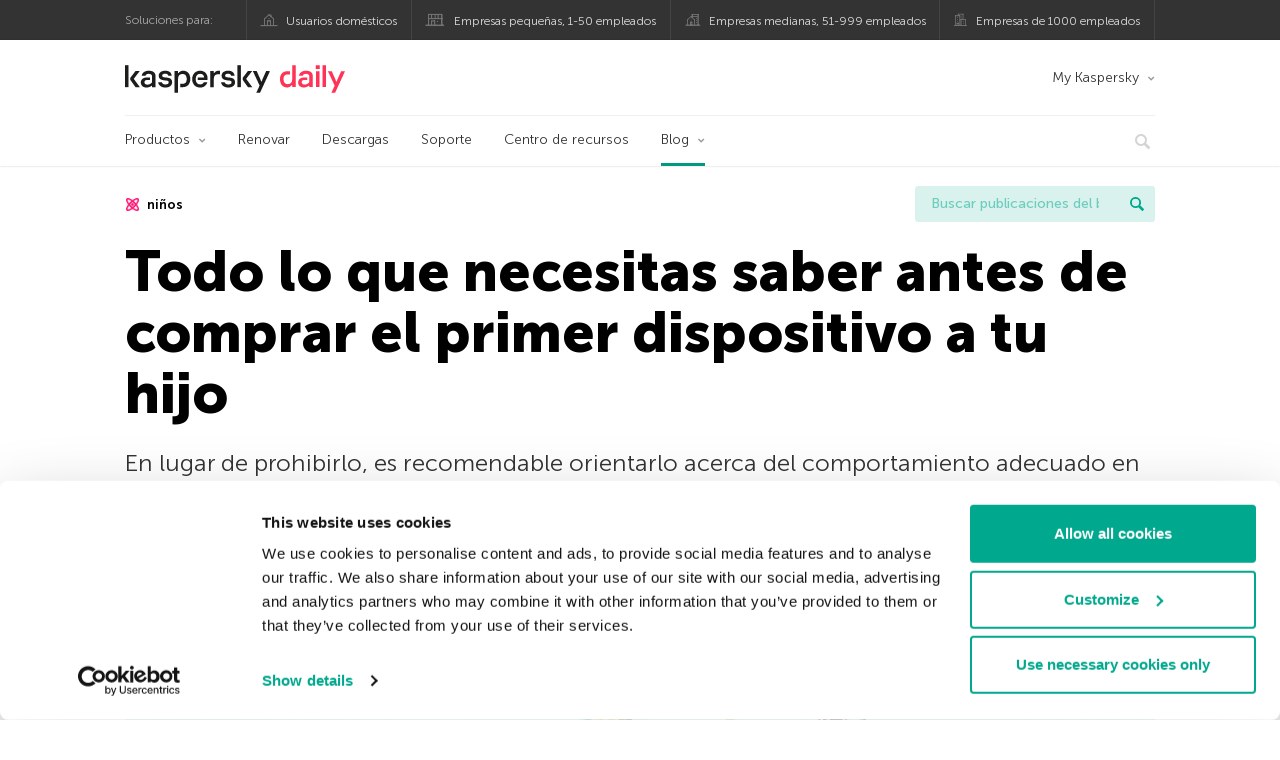

--- FILE ---
content_type: text/html; charset=UTF-8
request_url: https://www.kaspersky.es/blog/kids-first-gadget-checklist/29350/
body_size: 17646
content:
<!DOCTYPE html>
<html lang="es-ES" class="no-js">

<head>
	<meta charset="UTF-8" />
	<meta name="viewport" content="width=device-width, initial-scale=1" />
	<link rel="profile" href="http://gmpg.org/xfn/11" />
	<meta http-equiv="X-UA-Compatible" content="IE=Edge">
		<title>Cómo prepararte para el primer dispositivo de tu hijo: lo que necesitas saber | Blog oficial de Kaspersky</title>

<!-- The SEO Framework by Sybre Waaijer -->
<link rel="canonical" href="https://www.kaspersky.es/blog/kids-first-gadget-checklist/29350/" />
<meta name="description" content="Ciberseguridad y consideraciones psicológicas que los padres deben tener en cuenta antes de darles a sus hijos su primer dispositivo tecnológico." />
<meta property="og:type" content="article" />
<meta property="og:locale" content="es_ES" />
<meta property="og:site_name" content="Blog oficial de Kaspersky" />
<meta property="og:title" content="Cómo prepararte para el primer dispositivo de tu hijo: lo que necesitas saber" />
<meta property="og:description" content="Ciberseguridad y consideraciones psicológicas que los padres deben tener en cuenta antes de darles a sus hijos su primer dispositivo tecnológico." />
<meta property="og:url" content="https://www.kaspersky.es/blog/kids-first-gadget-checklist/29350/" />
<meta property="og:image" content="https://media.kasperskydaily.com/wp-content/uploads/sites/88/2023/11/15151958/kids-first-gadget-checklist-featured.jpg" />
<meta name="twitter:card" content="summary_large_image" />
<meta name="twitter:site" content="@KasperskyES" />
<meta name="twitter:creator" content="@KasperskyES" />
<meta name="twitter:title" content="Cómo prepararte para el primer dispositivo de tu hijo: lo que necesitas saber" />
<meta name="twitter:description" content="Ciberseguridad y consideraciones psicológicas que los padres deben tener en cuenta antes de darles a sus hijos su primer dispositivo tecnológico." />
<meta name="twitter:image" content="https://media.kasperskydaily.com/wp-content/uploads/sites/88/2023/11/15151958/kids-first-gadget-checklist-featured.jpg" />
<script type="application/ld+json">{"@context":"https://schema.org","@graph":[{"@type":"WebSite","@id":"https://www.kaspersky.es/blog/#/schema/WebSite","url":"https://www.kaspersky.es/blog/","name":"Blog oficial de Kaspersky","alternateName":"Kaspersky","description":"Blog oficial en español de Kaspersky. Toda la información para protegerte contra virus, spyware, hackers, spam y otras formas de malware","inLanguage":"es-ES","potentialAction":{"@type":"SearchAction","target":{"@type":"EntryPoint","urlTemplate":"https://www.kaspersky.es/blog/search/{search_term_string}/"},"query-input":"required name=search_term_string"},"publisher":{"@type":"Organization","@id":"https://www.kaspersky.es/blog/#/schema/Organization","name":"Kaspersky","url":"https://www.kaspersky.es/blog/","logo":{"@type":"ImageObject","url":"https://media.kasperskydaily.com/wp-content/uploads/sites/88/2019/06/04080706/kl-favicon-new.png","contentUrl":"https://media.kasperskydaily.com/wp-content/uploads/sites/88/2019/06/04080706/kl-favicon-new.png","width":512,"height":512,"contentSize":"1979"}}},{"@type":"WebPage","@id":"https://www.kaspersky.es/blog/kids-first-gadget-checklist/29350/","url":"https://www.kaspersky.es/blog/kids-first-gadget-checklist/29350/","name":"Cómo prepararte para el primer dispositivo de tu hijo: lo que necesitas saber | Blog oficial de Kaspersky","description":"Ciberseguridad y consideraciones psicológicas que los padres deben tener en cuenta antes de darles a sus hijos su primer dispositivo tecnológico.","inLanguage":"es-ES","isPartOf":{"@id":"https://www.kaspersky.es/blog/#/schema/WebSite"},"breadcrumb":{"@type":"BreadcrumbList","@id":"https://www.kaspersky.es/blog/#/schema/BreadcrumbList","itemListElement":[{"@type":"ListItem","position":1,"item":"https://www.kaspersky.es/blog/","name":"Blog oficial de Kaspersky"},{"@type":"ListItem","position":2,"item":"https://www.kaspersky.es/blog/category/tips/","name":"Category: Consejos"},{"@type":"ListItem","position":3,"name":"Cómo prepararte para el primer dispositivo de tu hijo: lo que necesitas saber"}]},"potentialAction":{"@type":"ReadAction","target":"https://www.kaspersky.es/blog/kids-first-gadget-checklist/29350/"},"datePublished":"2023-11-16T13:47:23+00:00","dateModified":"2023-11-20T15:14:16+00:00","author":{"@type":"Person","@id":"https://www.kaspersky.es/blog/#/schema/Person/a13409f5fb6d96fb9a991e4527600da1","name":"Kaspersky Team"}}]}</script>
<script type="application/ld+json">{"@context":"https://schema.org","@type":"NewsArticle","mainEntityOfPage":{"@type":"WebPage","@id":"https://www.kaspersky.es/blog/kids-first-gadget-checklist/29350/"},"headline":"Todo lo que necesitas saber antes de comprar el primer dispositivo a tu hijo","image":"https://media.kasperskydaily.com/wp-content/uploads/sites/88/2023/11/15151958/kids-first-gadget-checklist-featured.jpg","datePublished":"2023-11-16T13:47:23+00:00","dateModified":"2023-11-20T15:14:16+00:00","author":{"@type":"Person","name":"Kaspersky Team","url":"https://www.kaspersky.es/blog/author/kasperskyteam/"},"publisher":{"@type":"Organization","name":"Kaspersky","logo":{"@type":"ImageObject","url":"https://media.kasperskydaily.com/wp-content/uploads/sites/88/2019/06/04080706/kl-favicon-new.png","width":60,"height":60}},"description":"Ciberseguridad y consideraciones psicológicas que los padres deben tener en cuenta antes de darles a sus hijos su primer dispositivo tecnológico."}</script>
<!-- / The SEO Framework by Sybre Waaijer | 285.58ms meta | 0.13ms boot -->

<link rel="dns-prefetch" href="//connect.facebook.net" />
<link rel='dns-prefetch' href='//www.google.com' />
<link rel='dns-prefetch' href='//www.kaspersky.es' />
<link rel='dns-prefetch' href='//app-sj06.marketo.com' />
<link rel='dns-prefetch' href='//connect.facebook.net' />
<link rel="alternate" type="application/rss+xml" title="Daily - Spanish - Spain - www.kaspersky.es/blog &raquo; Feed" href="https://www.kaspersky.es/blog/feed/" />
<link rel="alternate" type="application/rss+xml" title="Daily - Spanish - Spain - www.kaspersky.es/blog &raquo; RSS de los comentarios" href="https://www.kaspersky.es/blog/comments/feed/" />
<link rel="alternate" title="oEmbed (JSON)" type="application/json+oembed" href="https://www.kaspersky.es/blog/wp-json/oembed/1.0/embed?url=https%3A%2F%2Fwww.kaspersky.es%2Fblog%2Fkids-first-gadget-checklist%2F29350%2F" />
<link rel="alternate" title="oEmbed (XML)" type="text/xml+oembed" href="https://www.kaspersky.es/blog/wp-json/oembed/1.0/embed?url=https%3A%2F%2Fwww.kaspersky.es%2Fblog%2Fkids-first-gadget-checklist%2F29350%2F&#038;format=xml" />
<link rel='stylesheet' id='kspr_twitter_pullquote-group-css' href='//assets.kasperskydaily.com/blog/wp-content/plugins/bwp-minify/min/?f=wp-content/plugins/kspr_twitter_pullquote/css/style.css,wp-content/plugins/pullquote-shortcode/css/pullquote-shortcode.css,wp-content/themes/daily2019/assets/css/main.css,wp-content/themes/daily2019/assets/css/post.css,wp-content/themes/daily2019/assets/font-awesome/css/font-awesome.min.css,wp-content/plugins/kaspersky-instagram/css/magnific-popup.css,wp-content/plugins/kaspersky-instagram/css/widget.css' type='text/css' media='all' />
<meta name="sentry-trace" content="5d0f4ab2f1e64a6ea84c7782671e0427-73ad425c939c4085-0" />
<meta name="traceparent" content="" />
<meta name="baggage" content="sentry-trace_id=5d0f4ab2f1e64a6ea84c7782671e0427,sentry-sample_rate=0.3,sentry-transaction=%2F%7Bname%7D%2F%7Bp%7D,sentry-public_key=4826a69933e641c5b854fe1e8b9d9752,sentry-release=1.0,sentry-environment=yandex-production,sentry-sampled=false,sentry-sample_rand=0.434021" />
<script type="text/javascript" src="//app-sj06.marketo.com/js/forms2/js/forms2.min.js?ver=1.1.1" id="kasp-marketo-remote-js-js"></script>
<link rel="alternate" hreflang="es" href="https://www.kaspersky.es/blog/kids-first-gadget-checklist/29350/" />
<link rel="alternate" hreflang="en-in" href="https://www.kaspersky.co.in/blog/kids-first-gadget-checklist/26563/" />
<link rel="alternate" hreflang="en-ae" href="https://me-en.kaspersky.com/blog/kids-first-gadget-checklist/21989/" />
<link rel="alternate" hreflang="ar" href="https://me.kaspersky.com/blog/kids-first-gadget-checklist/11189/" />
<link rel="alternate" hreflang="en-gb" href="https://www.kaspersky.co.uk/blog/kids-first-gadget-checklist/26846/" />
<link rel="alternate" hreflang="es-mx" href="https://latam.kaspersky.com/blog/kids-first-gadget-checklist/26845/" />
<link rel="alternate" hreflang="it" href="https://www.kaspersky.it/blog/kids-first-gadget-checklist/28199/" />
<link rel="alternate" hreflang="ru" href="https://www.kaspersky.ru/blog/kids-first-gadget-checklist/36422/" />
<link rel="alternate" hreflang="tr" href="https://www.kaspersky.com.tr/blog/kids-first-gadget-checklist/12217/" />
<link rel="alternate" hreflang="x-default" href="https://www.kaspersky.com/blog/kids-first-gadget-checklist/49346/" />
<link rel="alternate" hreflang="fr" href="https://www.kaspersky.fr/blog/kids-first-gadget-checklist/21214/" />
<link rel="alternate" hreflang="pt-br" href="https://www.kaspersky.com.br/blog/kids-first-gadget-checklist/21975/" />
<link rel="alternate" hreflang="de" href="https://www.kaspersky.de/blog/kids-first-gadget-checklist/30679/" />
<link rel="alternate" hreflang="ja" href="https://blog.kaspersky.co.jp/kids-first-gadget-checklist/35121/" />
<link rel="alternate" hreflang="ru-kz" href="https://blog.kaspersky.kz/kids-first-gadget-checklist/27246/" />
<link rel="alternate" hreflang="en-au" href="https://www.kaspersky.com.au/blog/kids-first-gadget-checklist/32842/" />
<link rel="alternate" hreflang="en-za" href="https://www.kaspersky.co.za/blog/kids-first-gadget-checklist/32490/" />
<script type="text/javascript" src="https://www.kaspersky.es/blog/wp-includes/js/jquery/jquery.min.js?ver=3.7.1" id="jquery-core-js"></script>
<script type="text/javascript" src="https://www.kaspersky.es/blog/wp-includes/js/jquery/jquery-migrate.min.js?ver=3.4.1" id="jquery-migrate-js"></script>
<script type="text/javascript" id="kasbanner-front-script-js-extra">
/* <![CDATA[ */
var kasbanner_frontend_ajax_object = {"restURL":"https://www.kaspersky.es/blog/wp-json/","postID":"29350","postStatus":"publish","postType":"posts"};
//# sourceURL=kasbanner-front-script-js-extra
/* ]]> */
</script>
<script type='text/javascript' src='//assets.kasperskydaily.com/blog/wp-content/plugins/bwp-minify/min/?f=wp-content/plugins/kaspersky-banners/assets/js/script.js,wp-content/plugins/kspr_twitter_pullquote/js/kaspersky-twitter-pullquote.js,wp-content/plugins/kaspersky-instagram/js/jquery.magnific-popup.min.js,wp-content/plugins/kaspersky-instagram/js/widget.js'></script>
<link rel="https://api.w.org/" href="https://www.kaspersky.es/blog/wp-json/" /><link rel="alternate" title="JSON" type="application/json" href="https://www.kaspersky.es/blog/wp-json/wp/v2/posts/29350" /><link rel="EditURI" type="application/rsd+xml" title="RSD" href="https://www.kaspersky.es/blog/xmlrpc.php?rsd" />
		<script>
			window.dataLayer = window.dataLayer || [];
			window.dataLayer.push({
				'Author' : 'Kaspersky Team',
				'PostId' : '29350',
				'PublicationDate' : '2023-11-16',
				'Categories': 'Consejos, Privacidad, Productos',
				'Tags': 'android, consejos, hijos, iOS, niños, padres, privacidad, Productos, Safe Kids, seguridad',
				'MainTag': 'niños',
				'Hashtags': '',

			});
		</script>
				<!-- Start GTM container script -->
		<script>(function(w,d,s,l,i){w[l]=w[l]||[];w[l].push({'gtm.start':
		new Date().getTime(),event:'gtm.js'});var f=d.getElementsByTagName(s)[0],
		j=d.createElement(s),dl=l!='dataLayer'?'&l='+l:'';j.async=true;j.src=
		'//www.googletagmanager.com/gtm.js?id='+i+dl;f.parentNode.insertBefore(j,f);
		})(window,document,'script','dataLayer','GTM-WZ7LJ3');</script>
		<!-- End Start GTM container script -->
		
		<meta name="google-site-verification" content="3ga2dV2f9OLRVGbKiUBcqSlR-dE6cGZgr-r_RGNJ7EI" />
<meta name="google-site-verification" content="hy3nzaZG6YwZCTR1kIzFuuFx60X6-qg8dYWYWTOC8Yw" />	<script>
		function waitForVariable(varName, callback) {
			let interval = setInterval(() => {
				if (window[varName] !== undefined) {
					clearInterval(interval);
					callback(window[varName]);
				}
			}, 50);
		}

		waitForVariable("Ya", (Ya_ob) => {
			if (Ya_ob && Ya_ob._metrika.getCounters()[0].id) {
				window.dataLayer = window.dataLayer || [];
				dataLayer.push({
					ymCounterId_1: Ya_ob._metrika.getCounters()[0].id
				});
			}
		});
	</script>
<link rel="icon" href="https://media.kasperskydaily.com/wp-content/uploads/sites/88/2019/06/04144214/cropped-k-favicon-new-150x150.png" sizes="32x32" />
<link rel="icon" href="https://media.kasperskydaily.com/wp-content/uploads/sites/88/2019/06/04144214/cropped-k-favicon-new-200x200.png" sizes="192x192" />
<link rel="apple-touch-icon" href="https://media.kasperskydaily.com/wp-content/uploads/sites/88/2019/06/04144214/cropped-k-favicon-new-200x200.png" />
<meta name="msapplication-TileImage" content="https://media.kasperskydaily.com/wp-content/uploads/sites/88/2019/06/04144214/cropped-k-favicon-new-300x300.png" />
</head>

<body class="wp-singular post-template-default single single-post postid-29350 single-format-standard wp-theme-daily2019 lang-es_ES">
	
		<!-- Start GTM container script -->
		<noscript><iframe src="//www.googletagmanager.com/ns.html?id=GTM-WZ7LJ3" height="0" width="0" style="display:none;visibility:hidden"></iframe></noscript>
		<!-- End Start GTM container script -->
		
			<div id="site-top" class="site-top">
		<div class="container">
			<nav class="site-nav">
				<div class="label"><p>Soluciones para:</p></div><ul class="site-selector"><li><a target="_blank" href="https://www.kaspersky.es/home-security?icid=es_kdailyheader_acq_ona_smm__onl_b2c_kdaily_prodmen_sm-team_______ad2331d5168ca30c" data-element-id="product-menu" class="font-icons icon-home top-menu-business-stripe menu-item menu-item-type-custom menu-item-object-custom menu-item-13899">Usuarios domésticos</a></li>
<li><a title="font-icons icon-small-business" target="_blank" href="https://www.kaspersky.es/small-business-security?icid=es_kdailyheader_acq_ona_smm__onl_b2c_kdaily_prodmen_sm-team_______ad2331d5168ca30c" data-element-id="product-menu" class="font-icons icon-small-business top-menu-business-stripe menu-item menu-item-type-custom menu-item-object-custom menu-item-13900">Empresas pequeñas, 1-50 empleados</a></li>
<li><a target="_blank" href="https://www.kaspersky.es/small-to-medium-business-security?icid=es_kdailyheader_acq_ona_smm__onl_b2c_kdaily_prodmen_sm-team_______ad2331d5168ca30c" data-element-id="product-menu" class="font-icons icon-medium-business top-menu-business-stripe menu-item menu-item-type-custom menu-item-object-custom menu-item-13901">Empresas medianas, 51-999 empleados</a></li>
<li><a target="_blank" href="https://www.kaspersky.es/enterprise-security?icid=es_kdailyheader_acq_ona_smm__onl_b2c_kdaily_prodmen_sm-team_______ad2331d5168ca30c" data-element-id="product-menu" class="font-icons icon-enterprise top-menu-business-stripe menu-item menu-item-type-custom menu-item-object-custom menu-item-13902">Empresas de 1000 empleados</a></li>
</ul>			</nav>
		</div>
	</div>

	<header id="site-header" class="site-header">
		<div class="container">
			<a href="" class="menu-toggle">
				<span></span>
				<span></span>
				<span></span>
			</a>
								<div class="site-title ">
										<a href="https://www.kaspersky.es/blog/" title="Blog oficial de Kaspersky" rel="home">
						<i class="kaspersky-logo">Blog oficial de Kaspersky</i>
						<span class="logo-text"></span>
						
					</a>
							</div>
	
	<ul id="menu-my-kaspersky" class="menu-utility"><li id="menu-item-13895" class="dropdown my-kaspersky top-menu-my-kaspersky menu-item menu-item-type-custom menu-item-object-custom menu-item-has-children menu-item-13895"><a href="https://my.kaspersky.com/?icid=es_kdailyheader_acq_ona_smm__onl_b2c_kdaily_main-menu_sm-team_______bac3840de4ed68c9">My Kaspersky</a>
<ul class="sub-menu">
	<li id="menu-item-13896" class="menu-item menu-item-type-custom menu-item-object-custom menu-item-13896"><a href="https://my.kaspersky.com/MyDevices?icid=es_kdailyheader_acq_ona_smm__onl_b2c_kdaily_main-menu_sm-team_______bac3840de4ed68c9"><i class="font-icons icon-devices"></i>Mis dispositivos</a></li>
	<li id="menu-item-13897" class="menu-item menu-item-type-custom menu-item-object-custom menu-item-13897"><a href="https://my.kaspersky.com/MyLicenses?icid=es_kdailyheader_acq_ona_smm__onl_b2c_kdaily_main-menu_sm-team_______bac3840de4ed68c9"><i class="font-icons icon-subscriptions"></i>Mis productos y suscripciones</a></li>
	<li id="menu-item-13898" class="menu-item menu-item-type-custom menu-item-object-custom menu-item-13898"><a href="http://tienda.kaspersky.es/subscriber-login.html?icid=es_kdailyheader_acq_ona_smm__onl_b2c_kdaily_main-menu_sm-team_______bac3840de4ed68c9"><i class="font-icons icon-card"></i>Mis pedidos</a></li>
</ul>
</li>
</ul>
	<nav class="main-nav">
		<ul id="menu-main-menu-daily-nxgen" class="main-menu"><li class="dropdown mega top-menu-products menu-item menu-item-type-custom menu-item-object-custom menu-item-has-children menu-item-13758"><a href="https://www.kaspersky.es/home-security?icid=es_kdailyheader_acq_ona_smm__onl_b2c_kdaily_main-menu_sm-team_______bac3840de4ed68c9" data-element-id="main-menu">Productos</a>
<ul class="submenu">
<li class="first">
	<ul class="featured section-col-l-3 no-gutter">
<li class="menu-item menu-item-type-custom menu-item-object-custom menu-item-13760"><a href="https://www.kaspersky.es/premium?icid=es_kdailyheader_acq_ona_smm__onl_b2c_kdaily_main-menu_sm-team_______bac3840de4ed68c9" data-element-id="main-menu"><span style="color: #999;">PROTECCIÓN PREMIUM</span><br>Kaspersky Premium</a><div class="desc"><br><p>Protección completa para tus dispositivos, privacidad en línea e identidad</p></div>
<li class="menu-item menu-item-type-custom menu-item-object-custom menu-item-13748"><a href="https://www.kaspersky.es/plus?icid=es_kdailyheader_acq_ona_smm__onl_b2c_kdaily_main-menu_sm-team_______bac3840de4ed68c9" data-element-id="main-menu"><span style="color: #999;">PROTECCIÓN AVANZADA</span><br>Kaspersky Plus</a><div class="desc"><br><p>Integra funciones de seguridad, rendimiento y privacidad en una sola aplicación</p></div>
<li class="menu-item menu-item-type-custom menu-item-object-custom menu-item-13757"><a href="https://www.kaspersky.es/standard?icid=es_kdailyheader_acq_ona_smm__onl_b2c_kdaily_main-menu_sm-team_______bac3840de4ed68c9" data-element-id="main-menu"><span style="color: #999;">PROTECCIÓN ESTÁNDAR</span><br>Kaspersky Standard</a><div class="desc"><br><p>Mejora la protección con el optimizador del rendimiento del dispositivo</p></div>
	</ul>

<li>
	<ul class="regular">
<li class="title"><h6>Privacidad y niños</h6>
<li class="menu-item menu-item-type-custom menu-item-object-custom menu-item-13754"><a href="https://www.kaspersky.es/safe-kids?icid=es_kdailyheader_acq_ona_smm__onl_b2c_kdaily_main-menu_sm-team_______bac3840de4ed68c9" data-element-id="main-menu">Kaspersky Safe Kids</a>
<li class="menu-item menu-item-type-custom menu-item-object-custom menu-item-13761"><a href="https://www.kaspersky.es/vpn-secure-connection?icid=es_kdailyheader_acq_ona_smm__onl_b2c_kdaily_main-menu_sm-team_______bac3840de4ed68c9" data-element-id="main-menu">Kaspersky VPN Secure Connection</a>
<li class="menu-item menu-item-type-custom menu-item-object-custom menu-item-13753"><a href="https://www.kaspersky.es/password-manager?icid=es_kdailyheader_acq_ona_smm__onl_b2c_kdaily_main-menu_sm-team_______bac3840de4ed68c9" data-element-id="main-menu">Kaspersky Password Manager</a>
<li class="menu-item menu-item-type-custom menu-item-object-custom menu-item-13779"><a href="https://www.kaspersky.es/downloads?icid=es_kdailyheader_acq_ona_smm__onl_b2c_kdaily_main-menu_sm-team_______bac3840de4ed68c9" data-element-id="main-menu">Ver más</a>
	</ul>

</ul>

<li class="top-menu-renew menu-item menu-item-type-custom menu-item-object-custom menu-item-13763"><a href="https://www.kaspersky.es/renewal-center/home?icid=es_kdailyheader_acq_ona_smm__onl_b2c_kdaily_main-menu_sm-team_______bac3840de4ed68c9" data-element-id="main-menu">Renovar</a>
<li class="top-menu-downloads menu-item menu-item-type-custom menu-item-object-custom menu-item-13764"><a href="https://www.kaspersky.es/downloads?icid=es_kdailyheader_acq_ona_smm__onl_b2c_kdaily_main-menu_sm-team_______bac3840de4ed68c9" data-element-id="main-menu">Descargas</a>
<li class="top-menu-support menu-item menu-item-type-custom menu-item-object-custom menu-item-13765"><a href="https://support.kaspersky.com/sp?icid=es_kdailyheader_acq_ona_smm__onl_b2c_kdaily_main-menu_sm-team_______bac3840de4ed68c9" data-element-id="main-menu">Soporte</a>
<li class="top-menu-resource-center menu-item menu-item-type-custom menu-item-object-custom menu-item-13766"><a href="https://www.kaspersky.es/resource-center?icid=es_kdailyheader_acq_ona_smm__onl_b2c_kdaily_main-menu_sm-team_______bac3840de4ed68c9" data-element-id="main-menu">Centro de recursos</a>
<li class="dropdown active top-menu-blog menu-item menu-item-type-custom menu-item-object-custom menu-item-home menu-item-has-children menu-item-13767"><a href="https://www.kaspersky.es/blog/" data-element-id="main-menu">Blog</a>
<ul class="submenu">
<li class="menu-item menu-item-type-taxonomy menu-item-object-category menu-item-14461"><a href="https://www.kaspersky.es/blog/category/business/" data-element-id="main-menu">Empresas</a><div class="desc"> </div>
<li class="menu-item menu-item-type-taxonomy menu-item-object-category menu-item-14462"><a href="https://www.kaspersky.es/blog/category/news/" data-element-id="main-menu">Noticias</a><div class="desc"> </div>
<li class="menu-item menu-item-type-taxonomy menu-item-object-category current-post-ancestor current-menu-parent current-post-parent menu-item-14463"><a href="https://www.kaspersky.es/blog/category/privacy/" data-element-id="main-menu">Privacidad</a><div class="desc"> </div>
<li class="menu-item menu-item-type-taxonomy menu-item-object-category current-post-ancestor current-menu-parent current-post-parent menu-item-14464"><a href="https://www.kaspersky.es/blog/category/products/" data-element-id="main-menu">Productos</a><div class="desc"> </div>
<li class="menu-item menu-item-type-taxonomy menu-item-object-category menu-item-14465"><a href="https://www.kaspersky.es/blog/category/special-projects/" data-element-id="main-menu">Proyectos Especiales</a><div class="desc"> </div>
<li class="menu-item menu-item-type-taxonomy menu-item-object-category menu-item-14466"><a href="https://www.kaspersky.es/blog/category/technology/" data-element-id="main-menu">Tecnología</a><div class="desc"> </div>
<li class="menu-item menu-item-type-taxonomy menu-item-object-category menu-item-14459"><a href="https://www.kaspersky.es/blog/category/threats/" data-element-id="main-menu">Amenazas</a><div class="desc"> </div>
<li class="menu-item menu-item-type-taxonomy menu-item-object-category current-post-ancestor current-menu-parent current-post-parent menu-item-14460"><a href="https://www.kaspersky.es/blog/category/tips/" data-element-id="main-menu">Consejos</a><div class="desc"> </div>
<li class="border-top secondary-list-item menu-item menu-item-type-custom menu-item-object-custom menu-item-14826"><a target="_blank" href="https://www.kaspersky.es/blog/feed/" data-element-id="main-menu">RSS</a>
<li class="secondary-list-item menu-item menu-item-type-custom menu-item-object-custom menu-item-16460"><a target="_blank" href="/blog/subscribe/" data-element-id="main-menu">Suscríbete a la newsletter</a>
</ul>


<li class="search">
	<a href="#" class="inactive search-button">
		<i class="font-icons icon-search"></i>
	</a>
	<form action="https://www.kaspersky.es/search">
		<input type="text" placeholder="Escribe y haga clic en la tecla enter..." name="query" value="" autocomplete="off">
	</form>
	<a href="#" class="close-search">
		<i class="font-icons icon-cancel"></i>
	</a>
</li>
</ul>	</nav>
	</div>
	</header><!-- #site-header -->

	<div class="mobile-menu-wrapper">
		<ul class="mobile-nav" data-back="Volver">
			<li class="title">
				<span>Soluciones para:</span>
			</li>
			<li class="parent" data-parent="Soluciones para productos domésticos" data-icon="font-icons icon-home top-item"><a rel="Soluciones para productos domésticos" href="#" data-element-id="mobile-menu"><i class="font-icons icon-home top-item"></i><span>Particulares</span></a>
<ul class="submenu">
<li class="parent" data-parent="Productos" data-icon="top-item no-icon"><a rel="Productos" href="https://www.kaspersky.es/home-security?icid=es_kdailyheader_acq_ona_smm__onl_b2c_kdaily_mobmen_sm-team_______09bc94eb96185a32" data-element-id="mobile-menu"><i class="top-item no-icon"></i><span>Soluciones de seguridad</span></a>
	<ul class="submenu">
<li class="menu-item menu-item-type-custom menu-item-object-custom menu-item-13791"><a href="https://www.kaspersky.es/premium?icid=es_kdailyheader_acq_ona_smm__onl_b2c_kdaily_mobmen_sm-team_______09bc94eb96185a32" data-element-id="mobile-menu">Kaspersky Premium</a>
<li class="menu-item menu-item-type-custom menu-item-object-custom menu-item-13792"><a href="https://www.kaspersky.es/plus?icid=es_kdailyheader_acq_ona_smm__onl_b2c_kdaily_mobmen_sm-team_______09bc94eb96185a32" data-element-id="mobile-menu">Kaspersky Plus</a>
<li class="menu-item menu-item-type-custom menu-item-object-custom menu-item-13793"><a href="https://www.kaspersky.es/standard?icid=es_kdailyheader_acq_ona_smm__onl_b2c_kdaily_mobmen_sm-team_______09bc94eb96185a32" data-element-id="mobile-menu">Kaspersky Standard</a>
<li class="menu-item menu-item-type-custom menu-item-object-custom menu-item-13795"><a href="https://www.kaspersky.es/home-security?icid=es_kdailyheader_acq_ona_smm__onl_b2c_kdaily_mobmen_sm-team_______09bc94eb96185a32" data-element-id="mobile-menu">Ver todas las soluciones</a>
<li class="title"><h6><span>Privacidad y niños</span></h6>
<li class="menu-item menu-item-type-custom menu-item-object-custom menu-item-13789"><a href="https://www.kaspersky.es/safe-kids?icid=es_kdailyheader_acq_ona_smm__onl_b2c_kdaily_mobmen_sm-team_______09bc94eb96185a32" data-element-id="mobile-menu">Kaspersky Safe Kids</a>
<li class="menu-item menu-item-type-custom menu-item-object-custom menu-item-13817"><a href="https://www.kaspersky.es/vpn-secure-connection?icid=es_kdailyheader_acq_ona_smm__onl_b2c_kdaily_mobmen_sm-team_______09bc94eb96185a32" data-element-id="mobile-menu">Kaspersky VPN Secure Connection</a>
<li class="menu-item menu-item-type-custom menu-item-object-custom menu-item-13788"><a href="https://www.kaspersky.es/password-manager?icid=es_kdailyheader_acq_ona_smm__onl_b2c_kdaily_mobmen_sm-team_______09bc94eb96185a32" data-element-id="mobile-menu">Kaspersky Password Manager</a>
	</ul>

<li class="menu-item menu-item-type-custom menu-item-object-custom menu-item-13802"><a href="https://www.kaspersky.es/renewal-center/home?icid=es_kdailyheader_acq_ona_smm__onl_b2c_kdaily_mobmen_sm-team_______09bc94eb96185a32" data-element-id="mobile-menu">Renovar</a>
<li class="menu-item menu-item-type-custom menu-item-object-custom menu-item-13803"><a href="https://www.kaspersky.es/downloads?icid=es_kdailyheader_acq_ona_smm__onl_b2c_kdaily_mobmen_sm-team_______09bc94eb96185a32" data-element-id="mobile-menu">Descargas</a>
<li class="menu-item menu-item-type-custom menu-item-object-custom menu-item-13884"><a href="https://support.kaspersky.com/sp?icid=es_kdailyheader_acq_ona_smm__onl_b2c_kdaily_mobmen_sm-team_______09bc94eb96185a32" data-element-id="mobile-menu">Soporte</a>
<li class="menu-item menu-item-type-custom menu-item-object-custom menu-item-13885"><a href="https://www.kaspersky.es/resource-center?icid=es_kdailyheader_acq_ona_smm__onl_b2c_kdaily_mobmen_sm-team_______09bc94eb96185a32" data-element-id="mobile-menu">Resource Center</a>
<li class="parent" data-parent="My Kaspersky" data-icon="top-item no-icon"><a rel="My Kaspersky" href="https://my.kaspersky.com/?icid=es_kdailyheader_acq_ona_smm__onl_b2c_kdaily_mobmen_sm-team_______09bc94eb96185a32" data-element-id="mobile-menu"><i class="top-item no-icon"></i><span>My Kaspersky</span></a>
	<ul class="submenu">
<li class="menu-item menu-item-type-custom menu-item-object-custom menu-item-13827"><a href="https://my.kaspersky.com/MyDevices?icid=es_kdailyheader_acq_ona_smm__onl_b2c_kdaily_mobmen_sm-team_______09bc94eb96185a32" data-element-id="mobile-menu"><i class="font-icons icon-devices"></i> Mis dispositivos</a>
<li class="menu-item menu-item-type-custom menu-item-object-custom menu-item-13828"><a href="https://my.kaspersky.com/MyLicenses?icid=es_kdailyheader_acq_ona_smm__onl_b2c_kdaily_mobmen_sm-team_______09bc94eb96185a32" data-element-id="mobile-menu"><i class="font-icons icon-subscriptions"></i> Mis productos y suscripciones</a>
<li class="menu-item menu-item-type-custom menu-item-object-custom menu-item-13829"><a href="http://tienda.kaspersky.es/subscriber-login.html?icid=es_kdailyheader_acq_ona_smm__onl_b2c_kdaily_mobmen_sm-team_______09bc94eb96185a32" data-element-id="mobile-menu"><i class="font-icons icon-card"></i> Mis pedidos</a>
	</ul>

</ul>

<li class="parent" data-parent="Business" data-icon="top-item no-icon"><a rel="Business" href="#" data-element-id="mobile-menu"><i class="top-item no-icon"></i><span>Business</span></a>
<ul class="submenu">
<li class="menu-item menu-item-type-custom menu-item-object-custom menu-item-13834"><a data-element-id="mobile-menu">Kaspersky Next</a>
<li class="menu-item menu-item-type-custom menu-item-object-custom menu-item-13797"><a title="(1-50 empleados)" href="https://www.kaspersky.es/small-business-security?icid=es_kdailyheader_acq_ona_smm__onl_b2c_kdaily_mobmen_sm-team_______09bc94eb96185a32" data-element-id="mobile-menu">Empresas pequeñas</a>
<li class="menu-item menu-item-type-custom menu-item-object-custom menu-item-13782"><a title="(51-999 empleados)" href="https://www.kaspersky.es/small-to-medium-business-security?icid=es_kdailyheader_acq_ona_smm__onl_b2c_kdaily_mobmen_sm-team_______09bc94eb96185a32" data-element-id="mobile-menu">Empresas medianas</a>
<li class="menu-item menu-item-type-custom menu-item-object-custom menu-item-13783"><a title="(1000+ empleados)" href="https://www.kaspersky.es/enterprise-security/products?icid=es_kdailyheader_acq_ona_smm__onl_b2c_kdaily_mobmen_sm-team_______09bc94eb96185a32" data-element-id="mobile-menu">Empresas</a>
</ul>

<li class="splitter"></li>
<li class="menu-item menu-item-type-custom menu-item-object-custom menu-item-23618"><a href="https://www.kaspersky.es/blog/?s=" data-element-id="mobile-menu">Buscar publicaciones del blog</a>
<li class="parent" data-parent="BLOG" data-icon="top-item no-icon"><a rel="BLOG" href="https://www.kaspersky.es/blog/" data-element-id="mobile-menu"><i class="top-item no-icon"></i><span>Blog</span></a>
<ul class="submenu">
<li class="menu-item menu-item-type-taxonomy menu-item-object-category menu-item-14467"><a href="https://www.kaspersky.es/blog/category/threats/" data-element-id="mobile-menu">Amenazas</a><div class="desc"> </div>
<li class="menu-item menu-item-type-taxonomy menu-item-object-category current-post-ancestor current-menu-parent current-post-parent menu-item-14468"><a href="https://www.kaspersky.es/blog/category/tips/" data-element-id="mobile-menu">Consejos</a><div class="desc"> </div>
<li class="menu-item menu-item-type-taxonomy menu-item-object-category menu-item-14469"><a href="https://www.kaspersky.es/blog/category/business/" data-element-id="mobile-menu">Empresas</a><div class="desc"> </div>
<li class="menu-item menu-item-type-taxonomy menu-item-object-category menu-item-14470"><a href="https://www.kaspersky.es/blog/category/news/" data-element-id="mobile-menu">Noticias</a><div class="desc"> </div>
<li class="menu-item menu-item-type-taxonomy menu-item-object-category current-post-ancestor current-menu-parent current-post-parent menu-item-14471"><a href="https://www.kaspersky.es/blog/category/privacy/" data-element-id="mobile-menu">Privacidad</a><div class="desc"> </div>
<li class="menu-item menu-item-type-taxonomy menu-item-object-category current-post-ancestor current-menu-parent current-post-parent menu-item-14472"><a href="https://www.kaspersky.es/blog/category/products/" data-element-id="mobile-menu">Productos</a><div class="desc"> </div>
<li class="menu-item menu-item-type-taxonomy menu-item-object-category menu-item-14473"><a href="https://www.kaspersky.es/blog/category/special-projects/" data-element-id="mobile-menu">Proyectos Especiales</a><div class="desc"> </div>
<li class="menu-item menu-item-type-taxonomy menu-item-object-category menu-item-14474"><a href="https://www.kaspersky.es/blog/category/technology/" data-element-id="mobile-menu">Tecnología</a><div class="desc"> </div>
</ul>

<li class="parent" data-parent="" data-icon="top-item"><a href="#" data-element-id="mobile-menu"><i class="top-item"></i><span>Partners</span></a>
<ul class="submenu">
<li class="menu-item menu-item-type-custom menu-item-object-custom menu-item-13804"><a href="https://www.kaspersky.es/partners?icid=es_kdailyheader_acq_ona_smm__onl_b2c_kdaily_mobmen_sm-team_______09bc94eb96185a32" data-element-id="mobile-menu">Partners</a>
<li class="menu-item menu-item-type-custom menu-item-object-custom menu-item-13805"><a href="https://www.kasperskypartners.com/?eid=global&#038;lang=es-es&#038;icid=es_kdailyheader_acq_ona_smm__onl_b2c_kdaily_mobmen_sm-team_______09bc94eb96185a32" data-element-id="mobile-menu">Busque un partner</a>
<li class="menu-item menu-item-type-custom menu-item-object-custom menu-item-13806"><a href="https://www.kaspersky.es/partners/affiliate?icid=es_kdailyheader_acq_ona_smm__onl_b2c_kdaily_mobmen_sm-team_______09bc94eb96185a32" data-element-id="mobile-menu">Afiliados</a>
<li class="menu-item menu-item-type-custom menu-item-object-custom menu-item-13807"><a href="https://www.kaspersky.es/partners/technology?icid=es_kdailyheader_acq_ona_smm__onl_b2c_kdaily_mobmen_sm-team_______09bc94eb96185a32" data-element-id="mobile-menu">Tecnología</a>
<li class="menu-item menu-item-type-custom menu-item-object-custom menu-item-13808"><a href="https://www.kaspersky.es/partners/whitelist-program?icid=es_kdailyheader_acq_ona_smm__onl_b2c_kdaily_mobmen_sm-team_______09bc94eb96185a32" data-element-id="mobile-menu">Programa Lista blanca</a>
</ul>

<li class="parent" data-parent="" data-icon="top-item"><a href="#" data-element-id="mobile-menu"><i class="top-item"></i><span>Sobre nosotros</span></a>
<ul class="submenu">
<li class="menu-item menu-item-type-custom menu-item-object-custom menu-item-13810"><a href="https://www.kaspersky.es/about?icid=es_kdailyheader_acq_ona_smm__onl_b2c_kdaily_mobmen_sm-team_______09bc94eb96185a32" data-element-id="mobile-menu">Sobre nosotros</a>
<li class="menu-item menu-item-type-custom menu-item-object-custom menu-item-13811"><a href="https://www.kaspersky.es/about/company?icid=es_kdailyheader_acq_ona_smm__onl_b2c_kdaily_mobmen_sm-team_______09bc94eb96185a32" data-element-id="mobile-menu">Empresa</a>
<li class="menu-item menu-item-type-custom menu-item-object-custom menu-item-13812"><a href="https://www.kaspersky.es/about/team?icid=es_kdailyheader_acq_ona_smm__onl_b2c_kdaily_mobmen_sm-team_______09bc94eb96185a32" data-element-id="mobile-menu">Equipo</a>
<li class="menu-item menu-item-type-custom menu-item-object-custom menu-item-13813"><a href="https://www.kaspersky.es/about/how-we-work?icid=es_kdailyheader_acq_ona_smm__onl_b2c_kdaily_mobmen_sm-team_______09bc94eb96185a32" data-element-id="mobile-menu">Cómo trabajamos</a>
<li class="menu-item menu-item-type-custom menu-item-object-custom menu-item-13814"><a href="https://www.kaspersky.es/about/press-releases?icid=es_kdailyheader_acq_ona_smm__onl_b2c_kdaily_mobmen_sm-team_______09bc94eb96185a32" data-element-id="mobile-menu">Comunicados de prensa</a>
<li class="menu-item menu-item-type-custom menu-item-object-custom menu-item-13815"><a href="https://press.kaspersky.com/?icid=es_kdailyheader_acq_ona_smm__onl_b2c_kdaily_mobmen_sm-team_______09bc94eb96185a32" data-element-id="mobile-menu">Centro de prensa</a>
<li class="menu-item menu-item-type-custom menu-item-object-custom menu-item-13816"><a href="https://www.kaspersky.es/about/careers?icid=es_kdailyheader_acq_ona_smm__onl_b2c_kdaily_mobmen_sm-team_______09bc94eb96185a32" data-element-id="mobile-menu">Oportunidades de empleo</a>
</ul>

<li class="menu-item menu-item-type-custom menu-item-object-custom menu-item-13818"><a href="http://support.kaspersky.com/sp?icid=es_kdailyheader_acq_ona_smm__onl_b2c_kdaily_mobmen_sm-team_______09bc94eb96185a32" data-element-id="mobile-menu">Soporte</a>
<li class="menu-item menu-item-type-custom menu-item-object-custom menu-item-13819"><a href="https://www.kaspersky.es/about/contact?icid=es_kdailyheader_acq_ona_smm__onl_b2c_kdaily_mobmen_sm-team_______09bc94eb96185a32" data-element-id="mobile-menu">Contacto</a>
<li class="menu-item menu-item-type-custom menu-item-object-custom menu-item-13820"><a href="https://www.kaspersky.es/search?icid=es_kdailyheader_acq_ona_smm__onl_b2c_kdaily_mobmen_sm-team_______09bc94eb96185a32" data-element-id="mobile-menu">Buscar</a>
		</ul>
		<div class="background-overlay"></div>
	</div>

		<div class="c-page">

		
		<section class="c-page-header js-sticky-header">
			<div class="o-container-fluid">
				<div class="c-page-header__wrapper">
					<form class="c-page-search__form c-page-search__form--small" role="search" method="get" action="https://www.kaspersky.es/blog/">
						<div class="c-form-element c-form-element--style-fill">
							<div class="c-form-element__field">
								<input type="text" class="c-form-element__text" name="s" placeholder="Buscar publicaciones del blog">
							</div>
						</div>
						<button type="submit" class="c-button" value="Search">Buscar</button>
					</form>
				</div>
			</div>
		</section><section class="c-block c-block--spacing-b-small@sm c-block--divider">
	<div class="o-container-fluid">
		<article class="c-article">
			<header class="c-article__header">
					<ul class="c-taxonomy c-taxonomy--category">
					<li><a class="c-link--icon-primary" href="https://www.kaspersky.es/blog/tag/ninos/"><img class="o-icon" src="https://media.kasperskydaily.com/wp-content/uploads/sites/88/2019/11/17180434/atom.png" /> niños</a></li>
				</ul>
				<h1 class="c-article__title">Todo lo que necesitas saber antes de comprar el primer dispositivo a tu hijo</h1>	<div class="c-article__intro">
					<p>En lugar de prohibirlo, es recomendable orientarlo acerca del comportamiento adecuado en internet. </p>
			</div>
	<ul class="c-article__meta-list">
		<li class="c-article__author">
			<div class="c-article__author-avatar">
				<a href="https://www.kaspersky.es/blog/author/kasperskyteam/"><img alt='' src='https://media.kasperskydaily.com/wp-content/uploads/2025/05/23111210/Midori-Kuma-Ed-192x192.jpg' srcset='https://media.kasperskydaily.com/wp-content/uploads/2025/05/23111210/Midori-Kuma-Ed-192x192.jpg 2x' class='avatar avatar-50 photo' height='50' width='50' decoding='async'/></a>
			</div>
			<p class="c-article__author-name">
				<a href="https://www.kaspersky.es/blog/author/kasperskyteam/">Kaspersky Team</a>
			</p>
		</li>
				<li class="c-article__time c-article__meta-spacer">
			<p>
				<time datetime="2023-11-16T15:47:23+02:00">16 Nov 2023</time>
			</p>
		</li>
			</ul>
		<figure class="c-article__figure">
		<img width="1460" height="960" src="https://media.kasperskydaily.com/wp-content/uploads/sites/88/2023/11/15151958/kids-first-gadget-checklist-featured.jpg" class="attachment-daily-2019-article-image size-daily-2019-article-image wp-post-image" alt="Manual para padres ¿Cuándo dar el primer dispositivo a los niños?" decoding="async" fetchpriority="high" data-src="https://media.kasperskydaily.com/wp-content/uploads/sites/88/2023/11/15151958/kids-first-gadget-checklist-featured.jpg" data-srcset="" srcset="" />	</figure>
	</header>

			<div class="o-row c-article__body c-article__body--columns@lg">
				<div class="o-col-8@lg">
					<div class="c-article__content">
						<div class="c-wysiwyg">
							<p>Tarde o temprano (la mayoría) de los padres inevitablemente deciden <a href="https://www.kaspersky.es/blog/smartphone-for-kids/21091/" target="_blank" rel="nofollow noopener">comprarles a sus hijos su propio dispositivo electrónico</a>. Según la <a href="https://www.kaspersky.com/blog/digital-habits-report-2021/" target="_blank" rel="nofollow noopener">investigación</a> de Kaspersky, el 61 % de los niños obtienen su primer dispositivo entre los 8 y 12 años de edad y, quizás sorprendentemente, en el 11 % de los casos, reciben su propio teléfono móvil o tablet antes de cumplir los 5 años. Es esencial que los padres conozcan las pautas para introducir un dispositivo en la vida de sus hijos por primera vez.</p>
<p>Junto con la psicóloga clínica, la Dra. Saliha Afridi, Kaspersky está presentando consideraciones psicológicas y de ciberseguridad que los padres deberían tener en cuenta antes de darles a sus hijos sus primeros dispositivos tecnológicos.</p>
<h2>¿Qué hacer antes de regalarle un dispositivo a un niño?</h2>
<p><strong>Configura una</strong> <a href="https://www.kaspersky.es/blog/smartphone-for-your-kid/14934/" target="_blank" rel="nofollow noopener"><strong>Cuenta para niños</strong></a> antes de regalarle su primer dispositivo. Ya se trate de un teléfono o una tablet, es fundamental garantizar que el dispositivo sea seguro y adecuado para la edad del niño. Incluso si es un regalo nuevo, se debe priorizar la configuración de esta función. Una Cuenta para niños actúa como protección en el dispositivo, al evitar cosas como descargas de contenido para adultos o canciones con contenido explícito. Para obtener una guía detallada sobre cómo crear una cuenta para niños, consulta <a href="https://www.kaspersky.es/blog/google-account-for-your-kid/24011/" target="_blank" rel="nofollow noopener">nuestra guía para Android</a> o <a href="https://support.apple.com/es-es/HT201084" target="_blank" rel="nofollow noopener">para iOS</a>.</p>
<p><strong>Instala todas las aplicaciones básicas</strong> que admitan comunicación o geolocalización (como las aplicaciones de  <a href="https://www.kaspersky.es/blog/what-makes-a-messenger-secure/29048/" target="_blank" rel="nofollow noopener">mensajería</a> y mapas), además de las aplicaciones de aprendizaje. Y no olvides configurar los parámetros de privacidad y confidencialidad en cada una de las aplicaciones instaladas, para que el niño, por ejemplo, no pueda ser descubierto a través de su número de teléfono por desconocidos. Herramientas como el <a href="https://privacy.kaspersky.com/es/" target="_blank" rel="noopener">Privacy Checker</a> pueden ayudarte a adaptar la configuración de protección óptima para los distintos dispositivos y plataformas.</p>
<p><strong>Recuerda también instalar una <a href="http://www.kaspersky.es/safe-kids?icid=es_kdailyplacehold_acq_ona_smm__onl_b2c__lnk_______" target="_blank" rel="noopener">aplicación digital para padres</a></strong>. Esto te permitirá filtrar el contenido, supervisar la cantidad de tiempo que tu hijo pasa en aplicaciones específicas (y establecer límites si es necesario) y <a href="https://www.kaspersky.es/blog/safe-kids-2023-updated-features/28775/" target="_blank" rel="nofollow noopener">rastrear su ubicación actual</a>.</p>
<h2>¿Cómo introducir un nuevo dispositivo en la vida de un niño?</h2>
<p><strong>Explícale las funciones, así como los peligros potenciales </strong>al regalarle un nuevo dispositivo. Este es un momento oportuno para explorar sus características y comprender los posibles problemas.</p>
<p>Elaborad <strong>juntos</strong> <a href="https://www.kaspersky.com/blog/digital-habits-report-2021/" target="_blank" rel="nofollow noopener"><strong>una serie de normas</strong></a> <strong>de uso familiar</strong>. En esta conversación, es importante fomentar la comprensión y el consenso acerca de las responsabilidades y expectativas relacionadas con la propiedad del dispositivo. Para garantizar un equilibrio saludable, establece zonas y horarios libres de tecnología, tal vez durante la cena o las horas previas a la hora de acostarse. Designa momentos para pasatiempos no tecnológicos como lectura, juegos al aire libre o rompecabezas, que pueden actuar como alternativas beneficiosas al tiempo frente a la pantalla. Es fundamental revisar y perfeccionar periódicamente estas reglas a medida que el niño crece y la tecnología avanza.</p>
<p>Y recuerda, al menos hasta que un niño muestre un nivel saludable de compromiso con las actividades de la vida real y la socialización en persona, <a href="https://www.kaspersky.com/blog/back-to-school-security-tips/48925/" target="_blank" rel="nofollow noopener">no le introduzcas</a> un smartphone ni las redes sociales. Una forma en la que pueden ganarse un dispositivo es demostrando que son capaces de cumplir con lo “no negociable” de forma regular y constante. Esto incluye el sueño, el ejercicio, las tareas escolares, la vida social, la alimentación saludable y los períodos de descanso durante el día.</p>
<h2>¿Cómo hablar con un niño acerca de la seguridad online?</h2>
<p><strong>Fomenta la comunicación abierta desde el principio</strong>. Habla con tu hijo acerca de sus experiencias en internet, para ello, asegúrate de que se sienta seguro para compartir tanto las buenas como las malas experiencias.</p>
<p><strong>Mantente al día con las últimas tendencias y amenazas digitales,</strong> así como con el ciberacoso o las filtraciones de datos. Comparte esta información con tu hijo de una manera que él lo entienda. Puedes enterarte de las últimas novedades en ciberseguridad a través de nuestro <a href="https://www.kaspersky.es/blog" target="_blank" rel="nofollow noopener">blog</a>.</p>
<p><strong>Habla sobre lo permanente de las acciones en Internet</strong>. Esto incluye cómo las cosas que se comparten en la red permanecen allí para siempre y pueden afectar a su reputación y oportunidades futuras. Los niños deben tener especial cuidado con la información que comparten sobre sí mismos: nunca deben revelar su dirección, ubicación geográfica o credenciales de inicio de sesión y contraseñas. Además, deben evitar usar sus nombres reales como ID de usuario, ya que pueden ser pistas potenciales para que los atacantes descubran sus otras cuentas de redes sociales. Ayúdalos a comprender el concepto de privacidad y los riesgos potenciales de compartir demasiada información.</p>
<p><strong>Enséñale a tu hijo que debe evitar aceptar solicitudes de amistad de personas que no conoce en la vida real</strong>. Es crucial explicarle que si alguien que no conoce está tratando de buscar información personal sobre él o sus padres de manera persistente, esto es motivo de preocupación. Tu hijo no debe sentir que está siendo grosero o descortés si no responde a una solicitud de amistad. En las redes sociales, al igual que en la vida, debe haber privacidad.</p>
<p>Al tener estas conversaciones y educar a tus hijos acerca de los riesgos de Internet de una manera no conflictiva, crías a tus hijos para que sean más propensos a acercarse a ti cuando se encuentren con algo cuestionable en Internet. Debes asegurarte de que mantengan una postura de curiosidad, y no de juicio o miedo. Tus reacciones determinarán cómo de abiertos se sienten para compartir estas cosas en el futuro.</p>
<p>Y una <a href="http://www.kaspersky.es/safe-kids?icid=es_kdailyplacehold_acq_ona_smm__onl_b2c__lnk_______" target="_blank" rel="noopener">aplicación digital para padres</a> sirve en estos casos como una herramienta valiosa que permite supervisar las búsquedas y la actividad online de tus hijos, lo que garantiza una experiencia en Internet más segura.</p>
<h2>¿Cuáles son los principales riesgos que he de contarles a mis hijos?</h2>
<p>En nuestra era digital, los niños son <a href="https://www.kaspersky.es/blog/modern-gamers-threats/28493/" target="_blank" rel="nofollow noopener">vulnerables a los ciberdelincuentes</a>, a menudo porque no están familiarizados con los principios esenciales de ciberseguridad y las tácticas de estafa más habituales. Es nuestro deber como padres y tutores educarlos sobre estos asuntos antes de que, sin darse cuenta, se conviertan en víctimas.</p>
<p>Por ejemplo, enseña a tu hijo a identificar anuncios engañosos, solicitudes de encuestas falsas, sorteos y concursos fraudulentos,  y otros esquemas que pueden poner en peligro sus datos personales. Ayúdales a comprender la realidad de que, si bien puede ser tentador descargar una película de Barbie antes de su lanzamiento oficial, reclamos como este podrían ser tácticas de los ciberdelincuentes destinadas a robar datos o incluso desviar dinero de las <a href="https://www.kaspersky.es/blog/save-credit-card-from-games-small-kids/25772/" target="_blank" rel="nofollow noopener">tarjetas de sus padres</a>. Una <strong><a href="https://www.kaspersky.es/premium?icid=es_bb2022-kdplacehd_acq_ona_smm__onl_b2c_kdaily_lnk_sm-team___kprem___" target="_blank" rel="noopener">solución de seguridad confiable</a></strong> puede detectar y bloquear cualquier sitio web de phishing o software malicioso.</p>
<p><strong>Inculca en tu hijo el hábito de ser crítico y cauteloso cuando está en Internet</strong>. Enséñale a hacer una pausa antes de hacer clic cuando se trata de enlaces dudosos, archivos adjuntos de correos electrónicos desconocidos o mensajes de entidades desconocidas. Habla acerca de los permisos apropiados que las aplicaciones deben tener en sus dispositivos. Por ejemplo, no hay una razón válida para que una aplicación de Calculadora solicite acceso a la geolocalización.</p>
<p><strong>Haz que las conversaciones sobre ciberseguridad sean más amenas e interesantes</strong> tratando el tema a través de <a href="https://go.kaspersky.com/midori-sp.html" target="_blank" rel="noopener nofollow">juegos</a> y <a href="https://www.kaspersky.es/blog/libro-kasper-sky-y-el-oso-verde/26054/" target="_blank" rel="noopener">otros formatos entretenidos</a>. Y lo que es más importante, infúndeles confianza para que cuando se enfrenten a situaciones inquietantes o sospechosas en internet se dirijan a un adulto de confianza.</p>
<h2>¿Cómo comprobar que estás preparado?</h2>
<p>Una vez que aparece un dispositivo, la vida de tu familia inevitablemente sufrirá una transformación, ya que tu hijo se verá atraído por el universo de Internet. <strong>En lugar de prohibirlo, es recomendable orientarlo acerca del comportamiento adecuado en internet</strong>; si se usa correctamente, un dispositivo puede ayudar a los niños a aprender y crecer. Sin embargo, esto solo puede suceder si sabe cuándo y cómo alertar a sus padres acerca de cualquier amenaza en línea que encuentren, ya sea que estén recibiendo mensajes extraños de adultos o solicitudes de información personal, o se encuentran con sitios de phishing.</p>
<p>El aprendizaje, sin embargo, es un proceso gradual, y no garantiza la perfección desde el principio. Es natural que se produzcan errores, como que tu hijo se descargue accidentalmente malware o se relacione con personas sospechosas, o que tenga problemas para gestionar el tiempo frente a la pantalla. No obstante, tu papel como padre es <strong>proporcionar apoyo y ayuda en su proceso de aprendizaje</strong>. Sólo así podrás ayudar a su hijo a estar seguro en Internet.</p>
<p>Para prepararte para el reto, te sugerimos que eches un vistazo a nuestro completo <a href="https://kaspersky.es/blog/parents-handbook-for-kids-first-gadget-checklist/29340" target="_blank" rel="nofollow noopener">Manual para padres: ¿Cuándo dar el primer dispositivo a los niños?</a></p>
<input type="hidden" class="category_for_banner" value="safe-kids">
<div class="c-site-logo c-site-logo--symbol"></div>
<div ub-in-page="625d0b806211ec06e57cee87"></div>						</div>
					</div>
				</div>

				<div class="o-col-4@lg">
	<aside class="c-article__sidebar js-sticky-sidebar">
		<div class="c-widget">
					<ul class="c-taxonomy c-taxonomy--tags">
							<li><a href="https://www.kaspersky.es/blog/tag/android/">android</a></li>
							<li><a href="https://www.kaspersky.es/blog/tag/consejos/">consejos</a></li>
							<li><a href="https://www.kaspersky.es/blog/tag/hijos/">hijos</a></li>
							<li><a href="https://www.kaspersky.es/blog/tag/ios/">iOS</a></li>
							<li><a href="https://www.kaspersky.es/blog/tag/ninos/">niños</a></li>
							<li><a href="https://www.kaspersky.es/blog/tag/padres/">padres</a></li>
							<li><a href="https://www.kaspersky.es/blog/tag/privacidad/">privacidad</a></li>
							<li><a href="https://www.kaspersky.es/blog/tag/products/">Productos</a></li>
							<li><a href="https://www.kaspersky.es/blog/tag/safe-kids/">Safe Kids</a></li>
							<li><a href="https://www.kaspersky.es/blog/tag/seguridad/">seguridad</a></li>
					</ul>
		</div>
		<div class="js-sticky-sidebar-visible">
			        					<div class="c-widget c-widget--full kl_sm_sidebar_banner">
				<a data-element-id="sidebar-banner" class="u-hidden u-block@lg" href="https://case404.kaspersky.com/?lng=es&#038;icid=es-la_genz_genz_ona_smm__onl_b2c_kdaily_lnk________8934d65d7d0496c0"><img src="https://media.kasperskydaily.com/wp-content/uploads/sites/88/2025/05/22231514/900D185945Rob_es.gif" /></a><a data-element-id="sidebar-banner" class="u-block u-hidden@lg" href="https://case404.kaspersky.com/?lng=es&#038;icid=es-la_genz_genz_ona_smm__onl_b2c_kdaily_lnk________8934d65d7d0496c0"><img src="https://media.kasperskydaily.com/wp-content/uploads/sites/88/2025/05/22231514/900D185945Rob_es.gif" /></a>			</div>
				<div class="c-widget" data-element-id="sidebar-related">
				<h5 class="c-block__title c-block__title--small">Te sugerimos</h5>
	<div class="o-row c-card__row--fixed-width@sm js-slider-posts-mobile">
								<div class="o-col-6@sm o-col-12@lg">
				<article class="c-card c-card--mini kl_sm_sidebar_related">
										<figure class="c-card__figure">
						<a data-element-id="sidebar-related-image" href="https://www.kaspersky.es/blog/what-kids-are-doing-online/31037/">
							<img width="700" height="460" src="https://media.kasperskydaily.com/wp-content/uploads/sites/88/2025/06/16120621/what-kids-are-doing-online-featured-700x460.jpg" class="attachment-daily-2019-post-thumbnail-large size-daily-2019-post-thumbnail-large wp-post-image" alt="" decoding="async" data-src="https://media.kasperskydaily.com/wp-content/uploads/sites/88/2025/06/16120621/what-kids-are-doing-online-featured-700x460.jpg" data-srcset="" srcset="" />						</a>
					</figure>
										<div class="c-card__content">
						<h3 class="c-card__title"><a data-element-id="sidebar-related-title" href="https://www.kaspersky.es/blog/what-kids-are-doing-online/31037/">Qué hacen los niños en Internet</a></h3>					</div>
				</article>
			</div>
								<div class="o-col-6@sm o-col-12@lg">
				<article class="c-card c-card--mini kl_sm_sidebar_related">
										<figure class="c-card__figure">
						<a data-element-id="sidebar-related-image" href="https://www.kaspersky.es/blog/apple-new-child-safety-initiatives/30915/">
							<img width="700" height="460" src="https://media.kasperskydaily.com/wp-content/uploads/sites/88/2025/05/06101321/apple-new-child-safety-initiatives-featured-700x460.jpg" class="attachment-daily-2019-post-thumbnail-large size-daily-2019-post-thumbnail-large wp-post-image" alt="" decoding="async" data-src="https://media.kasperskydaily.com/wp-content/uploads/sites/88/2025/05/06101321/apple-new-child-safety-initiatives-featured-700x460.jpg" data-srcset="" srcset="" />						</a>
					</figure>
										<div class="c-card__content">
						<h3 class="c-card__title"><a data-element-id="sidebar-related-title" href="https://www.kaspersky.es/blog/apple-new-child-safety-initiatives/30915/">¿Las nuevas iniciativas de seguridad infantil de Apple funcionan?</a></h3>					</div>
				</article>
			</div>
			</div>
			</div>
			</div>
	</aside>
</div>
			</div>

		</article>
	</div>
</section>
	<section class="c-block c-block--spacing-t-small@sm c-block--spacing-b-small@sm c-block--divider">
		<div class="o-container-fluid">
			<article class="c-card c-card--hor@sm kl_sm_readnext" data-element-id="read-next">
								<figure class="c-card__figure">
					<a data-element-id="read-next-image" href="https://www.kaspersky.es/blog/parents-handbook-for-kids-first-gadget-checklist/29340/">
						<img width="700" height="460" src="https://media.kasperskydaily.com/wp-content/uploads/sites/88/2023/11/15163149/parents-handbook-for-kids-first-gadget-checklist-featured-700x460.jpg" class="attachment-daily-2019-post-thumbnail-large size-daily-2019-post-thumbnail-large wp-post-image" alt="" decoding="async" data-src="https://media.kasperskydaily.com/wp-content/uploads/sites/88/2023/11/15163149/parents-handbook-for-kids-first-gadget-checklist-featured-700x460.jpg" data-srcset="" srcset="" />					</a>
				</figure>
								<div class="c-card__content">
					<header class="c-card__header">
						<ul class="c-taxonomy c-taxonomy--category">
							<li><a class="c-link--icon-primary" href="https://www.kaspersky.es/blog/parents-handbook-for-kids-first-gadget-checklist/29340/"><svg class="o-icon o-svg-icon o-svg-down"><use xmlns:xlink="http://www.w3.org/1999/xlink" xlink:href="https://www.kaspersky.es/blog/wp-content/themes/daily2019/assets/sprite/icons.svg#icon-arrow"></use></svg>Siguiente publicación</a></li>
						</ul>
					</header>
					<h3 class="c-card__title"><a data-element-id="read-next-title" href="https://www.kaspersky.es/blog/parents-handbook-for-kids-first-gadget-checklist/29340/">Manual para padres para el primer dispositivo de los niños</a></h3>					<div class="c-card__desc">
						<p><p>Una lista detallada sobre cómo prepararse y manejar la primera experiencia de tu hijo con un dispositivo.</p>
</p>
					</div>
										<figure class="c-card__figure">
						<a href="https://www.kaspersky.es/blog/parents-handbook-for-kids-first-gadget-checklist/29340/">
							<img width="700" height="460" src="https://media.kasperskydaily.com/wp-content/uploads/sites/88/2023/11/15163149/parents-handbook-for-kids-first-gadget-checklist-featured-700x460.jpg" class="attachment-daily-2019-post-thumbnail-large size-daily-2019-post-thumbnail-large wp-post-image" alt="" decoding="async" data-src="https://media.kasperskydaily.com/wp-content/uploads/sites/88/2023/11/15163149/parents-handbook-for-kids-first-gadget-checklist-featured-700x460.jpg" data-srcset="" srcset="" />						</a>
					</figure>
										<footer class="c-card__footer">
	<ul class="c-card__meta-list">
		<li class="c-card__author">
			<div class="c-card__author-avatar">
				<a href="https://www.kaspersky.es/blog/author/kasperskyteam/"><img alt='' src='https://media.kasperskydaily.com/wp-content/uploads/2025/05/23111210/Midori-Kuma-Ed-192x192.jpg' srcset='https://media.kasperskydaily.com/wp-content/uploads/2025/05/23111210/Midori-Kuma-Ed-192x192.jpg 2x' class='avatar avatar-25 photo' height='25' width='25' decoding='async'/></a>
			</div>
			<p class="c-card__author-name">
				<a href="https://www.kaspersky.es/blog/author/kasperskyteam/">Kaspersky Team</a>
			</p>
		</li>
		<li class="c-card__time">
			<p>
				<time datetime="2023-11-16T15:45:16+02:00">16 Nov 2023</time>
			</p>
		</li>
	</ul>
</footer>
				</div>
			</article>
		</div>
	</section>
		<section class="c-block c-block--spacing-t-small@sm c-block--spacing-b@sm c-block--divider" data-element-id="footer-tips">
		<div class="o-container-fluid">
			<h5 class="c-block__title">Consejos</h5>
			<div class="o-row c-card__row">
														<div class="o-col-6@lg">
						<article class="c-card c-card--no-image kl_sm_tips c-card--bg-gradient1">
	<div class="c-card__content">
				<header class="c-card__header">
			<ul class="c-taxonomy c-taxonomy--category">
				<li><a class="c-link--icon-primary" href="https://www.kaspersky.es/blog/tag/tips-2/"><img class="o-icon" src="https://media.kasperskydaily.com/wp-content/uploads/sites/88/2019/11/17180434/mail.png" /> Consejos</a></li>
			</ul>
		</header>
		<h3 class="c-card__title"><a data-element-id="footer-tips-title" href="https://www.kaspersky.es/blog/cvss-rbvm-vulnerability-management/31177/">Del CVSS a la RBVM: cómo priorizar correctamente las vulnerabilidades</a></h3>		<div class="c-card__desc">
			<p><p>Causas de las discrepancias en las puntuaciones del Sistema Común de Puntuación de Vulnerabilidades (CVSS, por sus siglas en inglés), errores comunes al usar el CVSS para priorizar vulnerabilidades y cómo hacerlo correctamente.</p>
</p>
		</div>
		<footer class="c-card__footer">
	<ul class="c-card__meta-list">
		<li class="c-card__author">
			<div class="c-card__author-avatar">
				<a href="https://www.kaspersky.es/blog/author/stankaminsky/"><img alt='' src='https://media.kasperskydaily.com/wp-content/uploads/2025/05/23110013/Stan-kaminski-avatar-192x192.jpg' srcset='https://media.kasperskydaily.com/wp-content/uploads/2025/05/23110013/Stan-kaminski-avatar-192x192.jpg 2x' class='avatar avatar-25 photo' height='25' width='25' decoding='async'/></a>
			</div>
			<p class="c-card__author-name">
				<a href="https://www.kaspersky.es/blog/author/stankaminsky/">Stan Kaminsky</a>
			</p>
		</li>
		<li class="c-card__time">
			<p>
				<time datetime="2025-08-20T09:42:27+02:00">20 Ago 2025</time>
			</p>
		</li>
	</ul>
</footer>
	</div>
</article>
					</div>
															<div class="o-col-6@lg">
						<article class="c-card c-card--no-image kl_sm_tips c-card--bg-gradient1">
	<div class="c-card__content">
				<header class="c-card__header">
			<ul class="c-taxonomy c-taxonomy--category">
				<li><a class="c-link--icon-primary" href="https://www.kaspersky.es/blog/tag/tips-2/"><img class="o-icon" src="https://media.kasperskydaily.com/wp-content/uploads/sites/88/2019/11/17180434/mail.png" /> Consejos</a></li>
			</ul>
		</header>
		<h3 class="c-card__title"><a data-element-id="footer-tips-title" href="https://www.kaspersky.es/blog/cvss-4-base-evolution/31157/">Todo sobre el CVSS: la evolución de la puntuación de vulnerabilidades</a></h3>		<div class="c-card__desc">
			<p><p>Desglosamos el Sistema de Puntuación de Vulnerabilidades Comunes (CVSS): para qué sirve, cómo se usa en la práctica y por qué la puntuación Base es solo el comienzo (y no el final) de la evaluación de vulnerabilidades.</p>
</p>
		</div>
		<footer class="c-card__footer">
	<ul class="c-card__meta-list">
		<li class="c-card__author">
			<div class="c-card__author-avatar">
				<a href="https://www.kaspersky.es/blog/author/stankaminsky/"><img alt='' src='https://media.kasperskydaily.com/wp-content/uploads/2025/05/23110013/Stan-kaminski-avatar-192x192.jpg' srcset='https://media.kasperskydaily.com/wp-content/uploads/2025/05/23110013/Stan-kaminski-avatar-192x192.jpg 2x' class='avatar avatar-25 photo' height='25' width='25' decoding='async'/></a>
			</div>
			<p class="c-card__author-name">
				<a href="https://www.kaspersky.es/blog/author/stankaminsky/">Stan Kaminsky</a>
			</p>
		</li>
		<li class="c-card__time">
			<p>
				<time datetime="2025-07-23T16:09:23+02:00">23 Jul 2025</time>
			</p>
		</li>
	</ul>
</footer>
	</div>
</article>
					</div>
															<div class="o-col-6@lg">
						<article class="c-card c-card--no-image kl_sm_tips c-card--bg-gradient1">
	<div class="c-card__content">
				<header class="c-card__header">
			<ul class="c-taxonomy c-taxonomy--category">
				<li><a class="c-link--icon-primary" href="https://www.kaspersky.es/blog/tag/tips-2/"><img class="o-icon" src="https://media.kasperskydaily.com/wp-content/uploads/sites/88/2019/11/17180434/mail.png" /> Consejos</a></li>
			</ul>
		</header>
		<h3 class="c-card__title"><a data-element-id="footer-tips-title" href="https://www.kaspersky.es/blog/nvidia-giveaway-bitcoin-scam/27418/">Lluvia de bitcoins: Falso regalo de Nvidia</a></h3>		<div class="c-card__desc">
			<p><p>Cómo los estafadores engañan a usuarios de criptomonedas con un regalo falso de Nvidia cuyo supuesto valor es de 50.000 BTC.</p>
</p>
		</div>
		<footer class="c-card__footer">
	<ul class="c-card__meta-list">
		<li class="c-card__author">
			<div class="c-card__author-avatar">
				<a href="https://www.kaspersky.es/blog/author/olga-svistunova/"><img alt='' src='https://media.kasperskydaily.com/wp-content/uploads/2025/05/23111605/Olga-Svistunova-userpic-192x192.jpeg' srcset='https://media.kasperskydaily.com/wp-content/uploads/2025/05/23111605/Olga-Svistunova-userpic-192x192.jpeg 2x' class='avatar avatar-25 photo' height='25' width='25' decoding='async'/></a>
			</div>
			<p class="c-card__author-name">
				<a href="https://www.kaspersky.es/blog/author/olga-svistunova/">Olga Altukhova (Svistunova)</a>
			</p>
		</li>
		<li class="c-card__time">
			<p>
				<time datetime="2022-07-20T18:52:43+02:00">20 Jul 2022</time>
			</p>
		</li>
	</ul>
</footer>
	</div>
</article>
					</div>
															<div class="o-col-6@lg">
						<article class="c-card c-card--no-image kl_sm_tips c-card--bg-gradient1">
	<div class="c-card__content">
				<header class="c-card__header">
			<ul class="c-taxonomy c-taxonomy--category">
				<li><a class="c-link--icon-primary" href="https://www.kaspersky.es/blog/tag/tips-2/"><img class="o-icon" src="https://media.kasperskydaily.com/wp-content/uploads/sites/88/2019/11/17180434/mail.png" /> Consejos</a></li>
			</ul>
		</header>
		<h3 class="c-card__title"><a data-element-id="footer-tips-title" href="https://www.kaspersky.es/blog/extortion-spam/17594/">Te chantajean porque te han pillado viendo porno</a></h3>		<div class="c-card__desc">
			<p><p>Dicen que tienen un video de ti viendo pornografía, te amenazan con mandárselo a tus amigos y te piden una recompensa en bitcoins. ¡No la pagues! Te explicamos cómo funciona esta estafa.</p>
</p>
		</div>
		<footer class="c-card__footer">
	<ul class="c-card__meta-list">
		<li class="c-card__author">
			<div class="c-card__author-avatar">
				<a href="https://www.kaspersky.es/blog/author/leonidgrustniy/"><img alt='' src='https://media.kasperskydaily.com/wp-content/uploads/2025/05/23111930/20210624_Leonid-192x192.jpg' srcset='https://media.kasperskydaily.com/wp-content/uploads/2025/05/23111930/20210624_Leonid-192x192.jpg 2x' class='avatar avatar-25 photo' height='25' width='25' decoding='async'/></a>
			</div>
			<p class="c-card__author-name">
				<a href="https://www.kaspersky.es/blog/author/leonidgrustniy/">Leonid Grustniy</a>
			</p>
		</li>
		<li class="c-card__time">
			<p>
				<time datetime="2018-12-21T16:15:44+02:00">21 Dic 2018</time>
			</p>
		</li>
	</ul>
</footer>
	</div>
</article>
					</div>
								</div>
					</div>
	</section>
		</div><!-- /page -->

<div id="site-footer" class="site-footer">
	<div class="container">
		<div class="site-footer-links" data-element-id="footer-product-links">
			<div class="row">
				<div class="footer-column"><h4 id="menu-item-18910" class="section-title footer-corpsite-links menu-item menu-item-type-custom menu-item-object-custom menu-item-has-children menu-item-18910"><a target="_blank" data-element-id="footer-product-link" href="https://www.kaspersky.es/home-security?icid=es_kdailyfooter_acq_ona_smm__onl_b2c_kdaily_footer_sm-team_______67d11a78869c09ec">Soluciones domésticas</a></h4>
<ul class="small-list">
	<li id="menu-item-18911" class="footer-corpsite-links menu-item menu-item-type-custom menu-item-object-custom menu-item-18911"><a data-element-id="footer-product-link" href="https://www.kaspersky.es/standard?icid=es_kdailyfooter_acq_ona_smm__onl_b2c_kdaily_footer_sm-team_______67d11a78869c09ec">Kaspersky Standard</a></li>
	<li id="menu-item-23784" class="footer-corpsite-links menu-item menu-item-type-custom menu-item-object-custom menu-item-23784"><a target="_blank" data-element-id="footer-product-link" href="https://www.kaspersky.es/plus?icid=es_kdailyfooter_acq_ona_smm__onl_b2c_kdaily_footer_sm-team_______67d11a78869c09ec">Kaspersky Plus</a></li>
	<li id="menu-item-18912" class="footer-corpsite-links menu-item menu-item-type-custom menu-item-object-custom menu-item-18912"><a target="_blank" data-element-id="footer-product-link" href="https://www.kaspersky.es/premium?icid=es_kdailyfooter_acq_ona_smm__onl_b2c_kdaily_footer_sm-team_______67d11a78869c09ec">Kaspersky Premium</a></li>
	<li id="menu-item-18915" class="footer-corpsite-links menu-item menu-item-type-custom menu-item-object-custom menu-item-18915"><a target="_blank" data-element-id="footer-product-link" href="https://www.kaspersky.es/home-security?icid=es_kdailyfooter_acq_ona_smm__onl_b2c_kdaily_footer_sm-team_______67d11a78869c09ec">Todas las soluciones</a></li>
</ul>
</li>
</li></ul></div><div class="footer-column"><h4 id="menu-item-18916" class="section-title footer-corpsite-links menu-item menu-item-type-custom menu-item-object-custom menu-item-has-children menu-item-18916"><a target="_blank" data-element-id="footer-product-link" href="https://www.kaspersky.es/small-business-security?icid=es_kdailyfooter_acq_ona_smm__onl_b2c_kdaily_footer_sm-team_______67d11a78869c09ec">Para pequeñas empresas</a></h4><small>De 1 a 100 empleados</small>
<ul class="small-list">
	<li id="menu-item-18917" class="footer-corpsite-links menu-item menu-item-type-custom menu-item-object-custom menu-item-18917"><a target="_blank" data-element-id="footer-product-link" href="https://www.kaspersky.es/small-business-security/small-office-security?icid=es_kdailyfooter_acq_ona_smm__onl_b2c_kdaily_footer_sm-team_______67d11a78869c09ec">Kaspersky Small Office Security</a></li>
	<li id="menu-item-18918" class="footer-corpsite-links menu-item menu-item-type-custom menu-item-object-custom menu-item-18918"><a target="_blank" data-element-id="footer-product-link" href="https://www.kaspersky.es/small-to-medium-business-security/cloud?icid=es_kdailyfooter_acq_ona_smm__onl_b2c_kdaily_footer_sm-team_______67d11a78869c09ec">Kaspersky Endpoint Security Cloud</a></li>
	<li id="menu-item-18919" class="footer-corpsite-links menu-item menu-item-type-custom menu-item-object-custom menu-item-18919"><a target="_blank" data-element-id="footer-product-link" href="https://www.kaspersky.es/small-business-security?icid=es_kdailyfooter_acq_ona_smm__onl_b2c_kdaily_footer_sm-team_______67d11a78869c09ec">Todos los productos</a></li>
</ul>
</li>
</li></ul></div><div class="footer-column"><h4 id="menu-item-18920" class="section-title footer-corpsite-links menu-item menu-item-type-custom menu-item-object-custom menu-item-has-children menu-item-18920"><a target="_blank" data-element-id="footer-product-link" href="https://www.kaspersky.es/small-to-medium-business-security?icid=es_kdailyfooter_acq_ona_smm__onl_b2c_kdaily_footer_sm-team_______67d11a78869c09ec">Para empresas medianas</a></h4><small>De 101 a 999 empleados</small>
<ul class="small-list">
	<li id="menu-item-29945" class="menu-item menu-item-type-custom menu-item-object-custom menu-item-29945"><a data-element-id="footer-product-link" href="https://www.kaspersky.es/next?icid=es_kdailyfooter_acq_ona_smm__onl_b2c_kdaily_footer_sm-team_______67d11a78869c09ec">Kaspersky Next</a></li>
	<li id="menu-item-18921" class="footer-corpsite-links menu-item menu-item-type-custom menu-item-object-custom menu-item-18921"><a target="_blank" data-element-id="footer-product-link" href="https://www.kaspersky.es/small-to-medium-business-security/cloud?icid=es_kdailyfooter_acq_ona_smm__onl_b2c_kdaily_footer_sm-team_______67d11a78869c09ec">Kaspersky Endpoint Security Cloud</a></li>
	<li id="menu-item-18922" class="footer-corpsite-links menu-item menu-item-type-custom menu-item-object-custom menu-item-18922"><a target="_blank" data-element-id="footer-product-link" href="https://www.kaspersky.es/small-to-medium-business-security/endpoint-select?icid=es_kdailyfooter_acq_ona_smm__onl_b2c_kdaily_footer_sm-team_______67d11a78869c09ec">Kaspersky Endpoint Security for Business Select</a></li>
	<li id="menu-item-18923" class="footer-corpsite-links menu-item menu-item-type-custom menu-item-object-custom menu-item-18923"><a target="_blank" data-element-id="footer-product-link" href="https://www.kaspersky.es/small-to-medium-business-security/endpoint-advanced?icid=es_kdailyfooter_acq_ona_smm__onl_b2c_kdaily_footer_sm-team_______67d11a78869c09ec">Kaspersky Endpoint Security for Business Advanced</a></li>
	<li id="menu-item-18924" class="footer-corpsite-links menu-item menu-item-type-custom menu-item-object-custom menu-item-18924"><a target="_blank" data-element-id="footer-product-link" href="https://www.kaspersky.es/small-to-medium-business-security?icid=es_kdailyfooter_acq_ona_smm__onl_b2c_kdaily_footer_sm-team_______67d11a78869c09ec">Todos los productos</a></li>
</ul>
</li>
</li></ul></div><div class="footer-column"><h4 id="menu-item-18925" class="section-title footer-corpsite-links menu-item menu-item-type-custom menu-item-object-custom menu-item-has-children menu-item-18925"><a target="_blank" data-element-id="footer-product-link" href="https://www.kaspersky.es/enterprise-security?icid=es_kdailyfooter_acq_ona_smm__onl_b2c_kdaily_footer_sm-team_______67d11a78869c09ec">Para empresas grandes</a></h4><small>1000 empleados o más</small>
<ul class="small-list">
	<li id="menu-item-29944" class="menu-item menu-item-type-custom menu-item-object-custom menu-item-29944"><a data-element-id="footer-product-link" href="https://www.kaspersky.es/next?icid=es_kdailyfooter_acq_ona_smm__onl_b2c_kdaily_footer_sm-team_______67d11a78869c09ec">Kaspersky Next</a></li>
	<li id="menu-item-18926" class="footer-corpsite-links menu-item menu-item-type-custom menu-item-object-custom menu-item-18926"><a target="_blank" data-element-id="footer-product-link" href="https://www.kaspersky.es/enterprise-security/cybersecurity-services?icid=es_kdailyfooter_acq_ona_smm__onl_b2c_kdaily_footer_sm-team_______67d11a78869c09ec">Cybersecurity Services</a></li>
	<li id="menu-item-18927" class="footer-corpsite-links menu-item menu-item-type-custom menu-item-object-custom menu-item-18927"><a target="_blank" data-element-id="footer-product-link" href="https://www.kaspersky.es/enterprise-security/threat-management-defense-solution?icid=es_kdailyfooter_acq_ona_smm__onl_b2c_kdaily_footer_sm-team_______67d11a78869c09ec">Threat Management and Defense</a></li>
	<li id="menu-item-18928" class="footer-corpsite-links menu-item menu-item-type-custom menu-item-object-custom menu-item-18928"><a target="_blank" data-element-id="footer-product-link" href="https://www.kaspersky.es/enterprise-security/endpoint?icid=es_kdailyfooter_acq_ona_smm__onl_b2c_kdaily_footer_sm-team_______67d11a78869c09ec">Endpoint Security</a></li>
	<li id="menu-item-18929" class="footer-corpsite-links menu-item menu-item-type-custom menu-item-object-custom menu-item-18929"><a target="_blank" data-element-id="footer-product-link" href="https://www.kaspersky.es/enterprise-security/cloud-security?icid=es_kdailyfooter_acq_ona_smm__onl_b2c_kdaily_footer_sm-team_______67d11a78869c09ec">Hybrid Cloud Security</a></li>
	<li id="menu-item-18930" class="footer-corpsite-links menu-item menu-item-type-custom menu-item-object-custom menu-item-18930"><a target="_blank" data-element-id="footer-product-link" href="https://www.kaspersky.es/enterprise-security?icid=es_kdailyfooter_acq_ona_smm__onl_b2c_kdaily_footer_sm-team_______67d11a78869c09ec">Todas las soluciones</a></li>
</ul>
</li>
</div>			</div>
		</div>
		<footer>
			<div class="row">
				<div class="footer-column footer-column-large" data-element-id="footer-menu">
					<div class="textwidget">
												<p class="copy">© 2026 AO Kaspersky Lab. Todos los derechos reservados.</p>
						<ul id="menu-footer-secondary-navigation" class="footer-secondary-nav"><li id="menu-item-13744" class="menu-item menu-item-type-custom menu-item-object-custom menu-item-13744"><a target="_blank" href="https://www.kaspersky.es/web-privacy-policy?icid=es_kdailyfooter_acq_ona_smm__onl_b2c_kdaily_footer_sm-team_______67d11a78869c09ec" data-element-id="footer-menu-link">Política de privacidad</a></li>
<li id="menu-item-13745" class="menu-item menu-item-type-custom menu-item-object-custom menu-item-13745"><a target="_blank" href="https://www.kaspersky.es/anti-corruption-policy?icid=es_kdailyfooter_acq_ona_smm__onl_b2c_kdaily_footer_sm-team_______67d11a78869c09ec" data-element-id="footer-menu-link">Directiva anticorrupción</a></li>
<li id="menu-item-13746" class="menu-item menu-item-type-custom menu-item-object-custom menu-item-13746"><a target="_blank" href="https://www.kaspersky.es/end-user-license-agreement?icid=es_kdailyfooter_acq_ona_smm__onl_b2c_kdaily_footer_sm-team_______67d11a78869c09ec" data-element-id="footer-menu-link">Acuerdo de licencia B2C</a></li>
<li id="menu-item-28520" class="menu-item menu-item-type-custom menu-item-object-custom menu-item-28520"><a target="_blank" href="https://www.kaspersky.es/business/eula?icid=es_kdailyfooter_acq_ona_smm__onl_b2c_kdaily_footer_sm-team_______67d11a78869c09ec" data-element-id="footer-menu-link">Acuerdo de licencia B2B</a></li>
<li><a href="javascript: void(0);" onclick="javascript: Cookiebot.renew()" xmlns="http://www.w3.org/1999/xhtml">Cookies</a></li></ul>						<div class="footer-tertiary">
							<ul id="menu-footer-tertiary" class=""><li id="menu-item-18951" class="footer-corpsite-links menu-item menu-item-type-custom menu-item-object-custom menu-item-18951"><a href="https://www.kaspersky.es/about/contact?icid=es_kdailyfooter_acq_ona_smm__onl_b2c_kdaily_footer_sm-team_______67d11a78869c09ec" data-element-id="footer-menu-link">Contacto</a></li>
<li id="menu-item-18952" class="footer-corpsite-links menu-item menu-item-type-custom menu-item-object-custom menu-item-18952"><a href="https://www.kaspersky.es/about?icid=es_kdailyfooter_acq_ona_smm__onl_b2c_kdaily_footer_sm-team_______67d11a78869c09ec" data-element-id="footer-menu-link">Sobre nosotros</a></li>
<li id="menu-item-18953" class="footer-corpsite-links menu-item menu-item-type-custom menu-item-object-custom menu-item-18953"><a href="https://www.kaspersky.es/partners?icid=es_kdailyfooter_acq_ona_smm__onl_b2c_kdaily_footer_sm-team_______67d11a78869c09ec" data-element-id="footer-menu-link">Partners</a></li>
<li id="menu-item-18954" class="menu-item menu-item-type-custom menu-item-object-custom menu-item-home menu-item-18954"><a href="https://www.kaspersky.es/blog/" data-element-id="footer-menu-link">Blog</a></li>
<li id="menu-item-18955" class="footer-corpsite-links menu-item menu-item-type-custom menu-item-object-custom menu-item-18955"><a href="https://www.kaspersky.es/resource-center?icid=es_kdailyfooter_acq_ona_smm__onl_b2c_kdaily_footer_sm-team_______67d11a78869c09ec" data-element-id="footer-menu-link">Centro de recursos</a></li>
<li id="menu-item-18956" class="footer-corpsite-links menu-item menu-item-type-custom menu-item-object-custom menu-item-18956"><a href="https://www.kaspersky.es/about/press-releases?icid=es_kdailyfooter_acq_ona_smm__onl_b2c_kdaily_footer_sm-team_______67d11a78869c09ec" data-element-id="footer-menu-link">Comunicados de prensa</a></li>
<li id="menu-item-18957" class="footer-corpsite-links menu-item menu-item-type-custom menu-item-object-custom menu-item-18957"><a href="https://www.kaspersky.es/about-trust?icid=es_kdailyfooter_acq_ona_smm__onl_b2c_kdaily_footer_sm-team_______67d11a78869c09ec" data-element-id="footer-menu-link">Trust Kaspersky</a></li>
</ul>						</div>
						<div class="blog-list">
							<ul id="menu-footer-blog-list" class="sub-menu"><li id="menu-item-18932" class="menu-item menu-item-type-custom menu-item-object-custom menu-item-18932"><h3><a target="_blank" href="https://securelist.lat/" data-element-id="footer-menu-link">Securelist</a></h3></li>
<li id="menu-item-18934" class="menu-item menu-item-type-custom menu-item-object-custom menu-item-18934"><h3><a target="_blank" href="https://eugene.kaspersky.es/" data-element-id="footer-menu-link">Eugene Personal Blog</a></h3></li>
<li id="menu-item-28988" class="menu-item menu-item-type-custom menu-item-object-custom menu-item-28988"><h3><a href="https://encyclopedia.kaspersky.es/" data-element-id="footer-menu-link">Enciclopedia</a></h3></li>
</ul>						</div>
					</div>
				</div>
				<div class="footer-column">
					<div class="social-list" data-element-id="footer-social-links">
						<ul id="menu-footer-social-networks" class="sub-menu"><li id="menu-item-18949" class="social footer-social-links menu-item menu-item-type-custom menu-item-object-custom menu-item-18949 social"><h3><a target="_blank" href="https://twitter.com/KasperskyES" data-element-id="footer-social-link"><i class="font-icons icon-twitterx"></i></a></h3></li>
<li id="menu-item-18947" class="social footer-social-links menu-item menu-item-type-custom menu-item-object-custom menu-item-18947 social"><h3><a target="_blank" href="https://www.facebook.com/kasperskyes" data-element-id="footer-social-link"><i class="font-icons icon-facebook"></i></a></h3></li>
<li id="menu-item-18950" class="social footer-social-links menu-item menu-item-type-custom menu-item-object-custom menu-item-18950 social"><h3><a target="_blank" href="https://www.linkedin.com/company/kasperskyes/" data-element-id="footer-social-link"><i class="font-icons icon-linkedin"></i></a></h3></li>
<li id="menu-item-18948" class="social footer-social-links menu-item menu-item-type-custom menu-item-object-custom menu-item-18948 social"><h3><a target="_blank" href="https://www.youtube.com/channel/UCxGr2cKMg5nQlI0ylK5cqcw" data-element-id="footer-social-link"><i class="font-icons icon-youtube"></i></a></h3></li>
<li id="menu-item-29228" class="social footer-social-links menu-item menu-item-type-custom menu-item-object-custom menu-item-29228 social"><h3><a target="_blank" href="https://www.instagram.com/Kasperskyes" data-element-id="footer-social-link"><i class="font-icons icon-instagram"></i></a></h3></li>
</ul>					</div>
					<div class="country-selector-button font-icons">
													<p>España</p>
							<span class="arrow"></span>
											</div>
				</div>
			</div>
		</footer>
	</div>
</div>

<section class="footer-selector">
	<div class="container">
		<a href="#" class="close-selector"><i class="font-icons icon-cancel"></i></a>
		<div class="section-col-l-4 section-col-s-2 reset-l country-list">
			<div>
									<ul>
						<li class="list-title">América</li>
						<li id="menu-item-13703" class="menu-item menu-item-type-custom menu-item-object-custom menu-item-13703"><a href="https://www.kaspersky.com.br/blog/">Brasil</a></li>
<li id="menu-item-13705" class="menu-item menu-item-type-custom menu-item-object-custom menu-item-13705"><a href="https://latam.kaspersky.com/blog/">México</a></li>
					</ul>
													<ul>
						<li class="list-title">África</li>
						<li id="menu-item-13924" class="menu-item menu-item-type-custom menu-item-object-custom menu-item-13924"><a href="https://www.kaspersky.co.za/blog/">South Africa</a></li>
					</ul>
													<ul>
						<li class="list-title">Oriente Medio</li>
						<li id="menu-item-13893" class="menu-item menu-item-type-custom menu-item-object-custom menu-item-13893"><a href="https://me-en.kaspersky.com/blog/">Middle East</a></li>
<li id="menu-item-13894" class="menu-item menu-item-type-custom menu-item-object-custom menu-item-13894"><a href="https://me.kaspersky.com/blog/">&#1575;&#1604;&#1588;&#1585;&#1602; &#1575;&#1604;&#1571;&#1608;&#1587;&#1591;</a></li>
					</ul>
							</div>
			<div>
									<ul>
						<li class="list-title">Europa Occidental</li>
						<li id="menu-item-13903" class="menu-item menu-item-type-custom menu-item-object-custom menu-item-13903"><a href="https://www.kaspersky.de/blog/">Deutschland &#038; Schweiz</a></li>
<li id="menu-item-13904" class="menu-item menu-item-type-custom menu-item-object-custom menu-item-home menu-item-13904"><a href="https://www.kaspersky.es/blog/">España</a></li>
<li id="menu-item-13905" class="menu-item menu-item-type-custom menu-item-object-custom menu-item-13905"><a href="https://www.kaspersky.fr/blog/">France &#038; Suisse</a></li>
<li id="menu-item-13906" class="menu-item menu-item-type-custom menu-item-object-custom menu-item-13906"><a href="https://www.kaspersky.it/blog/">Italia &#038; Svizzera</a></li>
<li id="menu-item-13907" class="menu-item menu-item-type-custom menu-item-object-custom menu-item-13907"><a href="https://www.kaspersky.nl/blog">Nederland &#038; België</a></li>
<li id="menu-item-13908" class="menu-item menu-item-type-custom menu-item-object-custom menu-item-13908"><a href="https://www.kaspersky.co.uk/blog/">United Kingdom</a></li>
					</ul>
							</div>
			<div>
									<ul>
						<li class="list-title">Europa del Este</li>
						<li id="menu-item-13728" class="menu-item menu-item-type-custom menu-item-object-custom menu-item-13728"><a href="https://plblog.kaspersky.com">Polska</a></li>
<li id="menu-item-13726" class="menu-item menu-item-type-custom menu-item-object-custom menu-item-13726"><a href="https://www.kaspersky.com.tr/blog/">T&uuml;rkiye</a></li>
<li id="menu-item-13725" class="menu-item menu-item-type-custom menu-item-object-custom menu-item-13725"><a href="https://www.kaspersky.ru/blog/">&#1056;&#1086;&#1089;&#1089;&#1080;&#1103; (Russia)</a></li>
<li id="menu-item-13727" class="menu-item menu-item-type-custom menu-item-object-custom menu-item-13727"><a href="https://blog.kaspersky.kz">Kazakhstan</a></li>
					</ul>
							</div>
			<div>
									<ul>
						<li class="list-title">Asia y Pacífico</li>
						<li id="menu-item-13919" class="menu-item menu-item-type-custom menu-item-object-custom menu-item-13919"><a href="https://www.kaspersky.com.au/blog/">Australia</a></li>
<li id="menu-item-13706" class="menu-item menu-item-type-custom menu-item-object-custom menu-item-13706"><a href="https://www.kaspersky.co.in/blog">India</a></li>
<li id="menu-item-13707" class="menu-item menu-item-type-custom menu-item-object-custom menu-item-13707"><a href="https://www.kaspersky.com.cn/blog">中国 (China)</a></li>
<li id="menu-item-13708" class="menu-item menu-item-type-custom menu-item-object-custom menu-item-13708"><a href="https://blog.kaspersky.co.jp">日本 (Japan)</a></li>
					</ul>
													<ul>
						<li class="list-title">Para el resto de países</li>
						<li id="menu-item-13747" class="menu-item menu-item-type-custom menu-item-object-custom menu-item-13747"><a href="https://www.kaspersky.com/blog/">Global</a></li>
					</ul>
							</div>
		</div>

	</div>
</section>

<script type="speculationrules">
{"prefetch":[{"source":"document","where":{"and":[{"href_matches":"/blog/*"},{"not":{"href_matches":["/blog/wp-*.php","/blog/wp-admin/*","/blog/files/*","/blog/wp-content/*","/blog/wp-content/plugins/*","/blog/wp-content/themes/daily2019/*","/blog/*\\?(.+)"]}},{"not":{"selector_matches":"a[rel~=\"nofollow\"]"}},{"not":{"selector_matches":".no-prefetch, .no-prefetch a"}}]},"eagerness":"conservative"}]}
</script>
<script type="text/javascript" src="https://content.kaspersky-labs.com/public/analytics-scripts/analytical_functions.js"></script><script type="text/javascript" id="kaspersky-dynamic-gravity-forms-main-js-extra">
/* <![CDATA[ */
var kasperskyDynamicaReCaptchaData = {"ajaxUrl":"https://www.kaspersky.es/blog/wp-admin/admin-ajax.php"};
//# sourceURL=kaspersky-dynamic-gravity-forms-main-js-extra
/* ]]> */
</script>
<script type="text/javascript" id="kaspersky-omniture-js-extra">
/* <![CDATA[ */
var kaspersky = {"isStaging":"0","pageName":"Kaspersky Daily Blog \u003E Kids First Gadget Checklist","siteLocale":"es-ES","siteType":"Default","platformName":"Kaspersky Daily Blog","pageCharset":"UTF-8","pageLocale":"es-ES","pageType":"blog","businessType":"b2c"};
//# sourceURL=kaspersky-omniture-js-extra
/* ]]> */
</script>
<script type="text/javascript" id="daily-script-js-extra">
/* <![CDATA[ */
var daily2019Data = {"loading":"Cargar imagen..."};
var kasperskyScriptOptions = {"kasperskyPopupObject":{"show_after":"2"},"ajaxUrl":"https://www.kaspersky.es/blog/wp-admin/admin-ajax.php"};
//# sourceURL=daily-script-js-extra
/* ]]> */
</script>
<script type='text/javascript' src='//assets.kasperskydaily.com/blog/wp-content/plugins/bwp-minify/min/?f=wp-content/plugins/kaspersky-gravity-forms-dynamic-recaptcha/assets/js/main.js,wp-content/plugins/kaspersky-omniture/assets/dataLayer.js,wp-content/plugins/social-polls-by-opinionstage/assets/js/shortcodes.js,wp-content/themes/daily2019/assets/js/main-new.js'></script>
<script type="text/javascript" src="https://www.google.com/recaptcha/api.js?render=explicit&amp;ver=202124050927" id="kaspersky-dynamic-gravity-forms-google-recaptcha-js"></script>
<script type="text/javascript" id="facebook-jssdk-js-extra">
/* <![CDATA[ */
var FB_WP=FB_WP||{};FB_WP.queue={_methods:[],flushed:false,add:function(fn){FB_WP.queue.flushed?fn():FB_WP.queue._methods.push(fn)},flush:function(){for(var fn;fn=FB_WP.queue._methods.shift();){fn()}FB_WP.queue.flushed=true}};window.fbAsyncInit=function(){FB.init({"xfbml":true,"appId":"307769532755023"});if(FB_WP && FB_WP.queue && FB_WP.queue.flush){FB_WP.queue.flush()}}
//# sourceURL=facebook-jssdk-js-extra
/* ]]> */
</script>
<script type="text/javascript">(function(d,s,id){var js,fjs=d.getElementsByTagName(s)[0];if(d.getElementById(id)){return}js=d.createElement(s);js.id=id;js.src="https:\/\/connect.facebook.net\/es_ES\/all.js";fjs.parentNode.insertBefore(js,fjs)}(document,"script","facebook-jssdk"));</script>
<div id="fb-root"></div>

<!-- Powered by Whitelist IP For Limit Login Attempts (Forked by Convertiv) | URL: http://club.orbisius.com/products/wordpress-plugins/whitelist-ip-for-limit-login-attempts/ -->

</body>

</html>